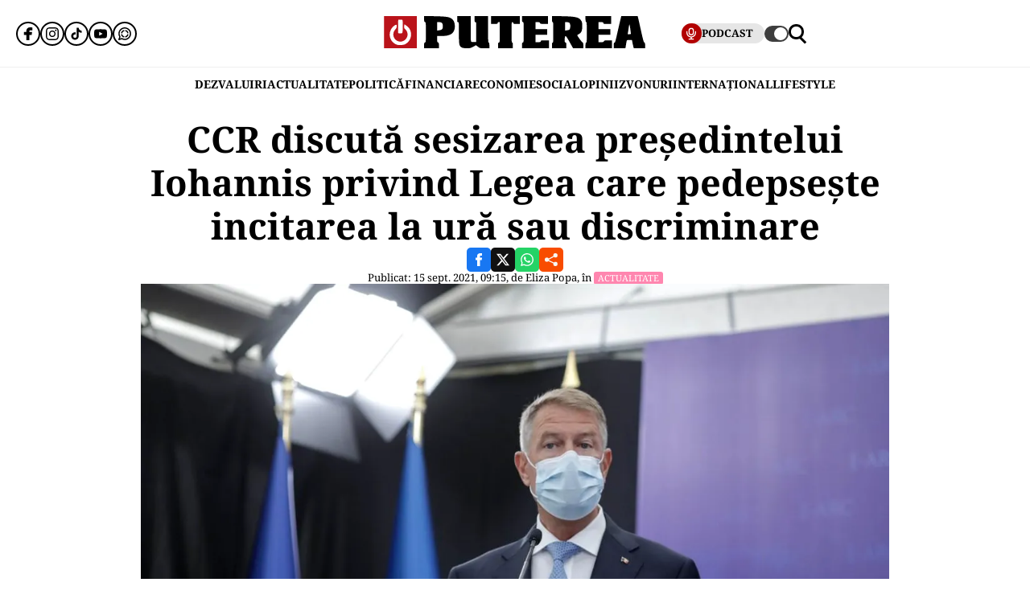

--- FILE ---
content_type: text/html; charset=UTF-8
request_url: https://www.puterea.ro/ccr-discuta-sesizarea-presedintelui-iohannis-privind-legea-care-pedepseste-incitarea-la-ura-sau-discriminare/
body_size: 32059
content:
<!doctype html>
<html lang="ro">
<head>
    <meta charset="utf-8">
    <meta name="viewport" content="width=device-width, initial-scale=1.0"/>
    <meta name="HandheldFriendly" content="true"/>
    <meta name="MobileOptimized" content="420"/>
    <meta name="theme-color" content="#000000">
    <meta name="referrer" content="origin-when-cross-origin">

    <title>CCR discută sesizarea preşedintelui Iohannis privind Legea care pedepseşte incitarea la ură sau discriminare - Puterea.ro</title>
    <link rel="Shortcut Icon" type="image/x-icon" href="/favicon.ico"/>

    <link rel="preconnect" href="https://fonts.gstatic.com" crossorigin>

    <link rel="preload" href="https://fonts.gstatic.com/s/notoserif/v23/ga6daw1J5X9T9RW6j9bNVls-hfgvz8JcMofYTYf0D33Esw.woff2" as="font" type="font/woff2" crossorigin>
    <link rel="preload" href="https://fonts.gstatic.com/s/notoserif/v23/ga6daw1J5X9T9RW6j9bNVls-hfgvz8JcMofYTYf6D30.woff2" as="font" type="font/woff2" crossorigin>
    <link rel="preload" href="https://fonts.gstatic.com/s/notoserif/v23/ga6daw1J5X9T9RW6j9bNVls-hfgvz8JcMofYTYf0D33Esw.woff2" as="font" type="font/woff2" crossorigin>
    <link rel="preload" href="https://fonts.gstatic.com/s/notoserif/v23/ga6daw1J5X9T9RW6j9bNVls-hfgvz8JcMofYTYf6D30.woff2" as="font" type="font/woff2" crossorigin>
    <link rel="preload" href="https://fonts.gstatic.com/s/notoserif/v23/ga6daw1J5X9T9RW6j9bNVls-hfgvz8JcMofYTYf0D33Esw.woff2" as="font" type="font/woff2" crossorigin>
    <link rel="preload" href="https://fonts.gstatic.com/s/notoserif/v23/ga6daw1J5X9T9RW6j9bNVls-hfgvz8JcMofYTYf6D30.woff2" as="font" type="font/woff2" crossorigin>

	<meta name='robots' content='index, follow, max-image-preview:large, max-snippet:-1, max-video-preview:-1' />
	<style>img:is([sizes="auto" i], [sizes^="auto," i]) { contain-intrinsic-size: 3000px 1500px }</style>
	
	<!-- This site is optimized with the Yoast SEO plugin v26.4 - https://yoast.com/wordpress/plugins/seo/ -->
	<meta name="description" content="CCR discută sesizarea preşedintelui Iohannis privind Legea care pedepseşte incitarea la ură sau discriminare." />
	<link rel="canonical" href="https://www.puterea.ro/ccr-discuta-sesizarea-presedintelui-iohannis-privind-legea-care-pedepseste-incitarea-la-ura-sau-discriminare/" />
	<meta property="og:locale" content="ro_RO" />
	<meta property="og:type" content="article" />
	<meta property="og:title" content="CCR discută sesizarea preşedintelui Iohannis privind Legea care pedepseşte incitarea la ură sau discriminare - Puterea.ro" />
	<meta property="og:description" content="CCR discută sesizarea preşedintelui Iohannis privind Legea care pedepseşte incitarea la ură sau discriminare." />
	<meta property="og:url" content="https://www.puterea.ro/ccr-discuta-sesizarea-presedintelui-iohannis-privind-legea-care-pedepseste-incitarea-la-ura-sau-discriminare/" />
	<meta property="og:site_name" content="Puterea.ro" />
	<meta property="article:publisher" content="https://www.facebook.com/ziarulputerea.ro" />
	<meta property="article:published_time" content="2021-09-15T06:15:00+00:00" />
	<meta property="article:modified_time" content="2021-09-15T06:42:19+00:00" />
	<meta property="og:image" content="https://www.puterea.ro/wp-content/uploads/2021/06/20210531-20210531161907__CL_2256.jpg" />
	<meta property="og:image:width" content="2000" />
	<meta property="og:image:height" content="1189" />
	<meta property="og:image:type" content="image/jpeg" />
	<meta name="author" content="Eliza Popa" />
	<meta name="twitter:card" content="summary_large_image" />
	<meta name="twitter:creator" content="@ZiarPuterea" />
	<meta name="twitter:site" content="@ZiarPuterea" />
	<meta name="twitter:label1" content="Scris de" />
	<meta name="twitter:data1" content="Eliza Popa" />
	<meta name="twitter:label2" content="Timp estimat pentru citire" />
	<meta name="twitter:data2" content="5 minute" />
	<script type="application/ld+json" class="yoast-schema-graph">{"@context":"https://schema.org","@graph":[{"@type":"NewsArticle","@id":"https://www.puterea.ro/ccr-discuta-sesizarea-presedintelui-iohannis-privind-legea-care-pedepseste-incitarea-la-ura-sau-discriminare/#article","isPartOf":{"@id":"https://www.puterea.ro/ccr-discuta-sesizarea-presedintelui-iohannis-privind-legea-care-pedepseste-incitarea-la-ura-sau-discriminare/"},"author":{"name":"Eliza Popa","@id":"https://www.puterea.ro/#/schema/person/acbd0d9b1f1aa761452b3ada590dae5f"},"headline":"CCR discută sesizarea preşedintelui Iohannis privind Legea care pedepseşte incitarea la ură sau discriminare","datePublished":"2021-09-15T06:15:00+00:00","dateModified":"2021-09-15T06:42:19+00:00","mainEntityOfPage":{"@id":"https://www.puterea.ro/ccr-discuta-sesizarea-presedintelui-iohannis-privind-legea-care-pedepseste-incitarea-la-ura-sau-discriminare/"},"wordCount":997,"publisher":{"@id":"https://www.puterea.ro/#organization"},"image":{"@id":"https://www.puterea.ro/ccr-discuta-sesizarea-presedintelui-iohannis-privind-legea-care-pedepseste-incitarea-la-ura-sau-discriminare/#primaryimage"},"thumbnailUrl":"https://www.puterea.ro/wp-content/uploads/2021/06/20210531-20210531161907__CL_2256.jpg","keywords":["ccr","discriminare","președintele","președintele iohannis","ură"],"articleSection":["ACTUALITATE","ESENȚIAL"],"inLanguage":"ro-RO"},{"@type":"WebPage","@id":"https://www.puterea.ro/ccr-discuta-sesizarea-presedintelui-iohannis-privind-legea-care-pedepseste-incitarea-la-ura-sau-discriminare/","url":"https://www.puterea.ro/ccr-discuta-sesizarea-presedintelui-iohannis-privind-legea-care-pedepseste-incitarea-la-ura-sau-discriminare/","name":"CCR discută sesizarea preşedintelui Iohannis privind Legea care pedepseşte incitarea la ură sau discriminare - Puterea.ro","isPartOf":{"@id":"https://www.puterea.ro/#website"},"primaryImageOfPage":{"@id":"https://www.puterea.ro/ccr-discuta-sesizarea-presedintelui-iohannis-privind-legea-care-pedepseste-incitarea-la-ura-sau-discriminare/#primaryimage"},"image":{"@id":"https://www.puterea.ro/ccr-discuta-sesizarea-presedintelui-iohannis-privind-legea-care-pedepseste-incitarea-la-ura-sau-discriminare/#primaryimage"},"thumbnailUrl":"https://www.puterea.ro/wp-content/uploads/2021/06/20210531-20210531161907__CL_2256.jpg","datePublished":"2021-09-15T06:15:00+00:00","dateModified":"2021-09-15T06:42:19+00:00","description":"CCR discută sesizarea preşedintelui Iohannis privind Legea care pedepseşte incitarea la ură sau discriminare.","breadcrumb":{"@id":"https://www.puterea.ro/ccr-discuta-sesizarea-presedintelui-iohannis-privind-legea-care-pedepseste-incitarea-la-ura-sau-discriminare/#breadcrumb"},"inLanguage":"ro-RO","potentialAction":[{"@type":"ReadAction","target":["https://www.puterea.ro/ccr-discuta-sesizarea-presedintelui-iohannis-privind-legea-care-pedepseste-incitarea-la-ura-sau-discriminare/"]}]},{"@type":"ImageObject","inLanguage":"ro-RO","@id":"https://www.puterea.ro/ccr-discuta-sesizarea-presedintelui-iohannis-privind-legea-care-pedepseste-incitarea-la-ura-sau-discriminare/#primaryimage","url":"https://www.puterea.ro/wp-content/uploads/2021/06/20210531-20210531161907__CL_2256.jpg","contentUrl":"https://www.puterea.ro/wp-content/uploads/2021/06/20210531-20210531161907__CL_2256.jpg","width":2000,"height":1189,"caption":"Klaus Iohannis (sursa: Inquam Photos / George Calin)"},{"@type":"BreadcrumbList","@id":"https://www.puterea.ro/ccr-discuta-sesizarea-presedintelui-iohannis-privind-legea-care-pedepseste-incitarea-la-ura-sau-discriminare/#breadcrumb","itemListElement":[{"@type":"ListItem","position":1,"name":"Home","item":"https://www.puterea.ro/"},{"@type":"ListItem","position":2,"name":"CCR discută sesizarea preşedintelui Iohannis privind Legea care pedepseşte incitarea la ură sau discriminare"}]},{"@type":"WebSite","@id":"https://www.puterea.ro/#website","url":"https://www.puterea.ro/","name":"Puterea.ro","description":"Cotidian national","publisher":{"@id":"https://www.puterea.ro/#organization"},"potentialAction":[{"@type":"SearchAction","target":{"@type":"EntryPoint","urlTemplate":"https://www.puterea.ro/?s={search_term_string}"},"query-input":{"@type":"PropertyValueSpecification","valueRequired":true,"valueName":"search_term_string"}}],"inLanguage":"ro-RO"},{"@type":"Organization","@id":"https://www.puterea.ro/#organization","name":"Puterea","url":"https://www.puterea.ro/","logo":{"@type":"ImageObject","inLanguage":"ro-RO","@id":"https://www.puterea.ro/#/schema/logo/image/","url":"https://www.puterea.ro/wp-content/uploads/2020/07/ziarul-puterea-logo.png","contentUrl":"https://www.puterea.ro/wp-content/uploads/2020/07/ziarul-puterea-logo.png","width":600,"height":74,"caption":"Puterea"},"image":{"@id":"https://www.puterea.ro/#/schema/logo/image/"},"sameAs":["https://www.facebook.com/ziarulputerea.ro","https://x.com/ZiarPuterea","https://www.instagram.com/puterea.ro/"]},{"@type":"Person","@id":"https://www.puterea.ro/#/schema/person/acbd0d9b1f1aa761452b3ada590dae5f","name":"Eliza Popa","image":{"@type":"ImageObject","inLanguage":"ro-RO","@id":"https://www.puterea.ro/#/schema/person/image/","url":"https://secure.gravatar.com/avatar/ed6b9cd52fbd9b87412a972aabc02b230dd9a7593ea9991d34e9948b0b758130?s=96&d=mm&r=g","contentUrl":"https://secure.gravatar.com/avatar/ed6b9cd52fbd9b87412a972aabc02b230dd9a7593ea9991d34e9948b0b758130?s=96&d=mm&r=g","caption":"Eliza Popa"},"url":"https://www.puterea.ro/author/elizapopa/"}]}</script>
	<!-- / Yoast SEO plugin. -->


<link rel='dns-prefetch' href='//www.puterea.ro' />
<link rel="alternate" type="application/rss+xml" title="Puterea.ro &raquo; Flux" href="https://www.puterea.ro/feed/" />
<link rel="alternate" type="application/rss+xml" title="Puterea.ro &raquo; Flux comentarii" href="https://www.puterea.ro/comments/feed/" />
<style id='pdfemb-pdf-embedder-viewer-style-inline-css' type='text/css'>
.wp-block-pdfemb-pdf-embedder-viewer{max-width:none}

</style>
<link rel='stylesheet' id='strawberry-article-css-css' href='https://www.puterea.ro/wp-content/themes/Puterea-twentyfour/assets/css/build/article/style.css?ver=1757942227' type='text/css' media='all' />
<link rel="https://api.w.org/" href="https://www.puterea.ro/wp-json/" /><link rel="alternate" title="JSON" type="application/json" href="https://www.puterea.ro/wp-json/wp/v2/posts/86200" /><link rel="EditURI" type="application/rsd+xml" title="RSD" href="https://www.puterea.ro/xmlrpc.php?rsd" />
<link rel='shortlink' href='https://www.puterea.ro/?p=86200' />
<link rel="alternate" title="oEmbed (JSON)" type="application/json+oembed" href="https://www.puterea.ro/wp-json/oembed/1.0/embed?url=https%3A%2F%2Fwww.puterea.ro%2Fccr-discuta-sesizarea-presedintelui-iohannis-privind-legea-care-pedepseste-incitarea-la-ura-sau-discriminare%2F" />
<link rel="alternate" title="oEmbed (XML)" type="text/xml+oembed" href="https://www.puterea.ro/wp-json/oembed/1.0/embed?url=https%3A%2F%2Fwww.puterea.ro%2Fccr-discuta-sesizarea-presedintelui-iohannis-privind-legea-care-pedepseste-incitarea-la-ura-sau-discriminare%2F&#038;format=xml" />
<link rel="icon" href="https://www.puterea.ro/wp-content/uploads/2020/08/cropped-Icon-sit-32x32.png" sizes="32x32" />
<link rel="icon" href="https://www.puterea.ro/wp-content/uploads/2020/08/cropped-Icon-sit-192x192.png" sizes="192x192" />
<link rel="apple-touch-icon" href="https://www.puterea.ro/wp-content/uploads/2020/08/cropped-Icon-sit-180x180.png" />
<meta name="msapplication-TileImage" content="https://www.puterea.ro/wp-content/uploads/2020/08/cropped-Icon-sit-270x270.png" />
        <script name="strawberry-simple-analytics" type="edf33d4b7e16978abd35e9d4-text/javascript">
            const ssa_api_url = "https://www.puterea.ro/wp-json/strawberry/ssa/collect";
            const ssa_pid = 86200, ssa_uid = 9, ssa_delay = 5000;
        </script>
	
    <!-- ANALYTICS -->
	<!-- Google tag (gtag.js) -->
<script data-cfasync="false" async src="https://www.googletagmanager.com/gtag/js?id=G-ZTDXK1R9T3"></script>
<script data-cfasync="false">
    window.dataLayer = window.dataLayer || [];
    function gtag(){dataLayer.push(arguments);}
    gtag('js', new Date());

    gtag('config', 'G-ZTDXK1R9T3');
</script>


    <script data-cfasync="false">
        gtag('event', 'page_view', {
            author_name: 'Eliza Popa'
        });
    </script>
	<script data-cfasync="false">
    const document_root = document.querySelector(":root");
    if (window.matchMedia && window.matchMedia('(prefers-color-scheme: dark)').matches) {
        if (window.localStorage.getItem("color-scheme") == "light") {
            document_root.classList.add("light");
        } else {
            document_root.classList.add("dark");
        }
    }
    if (window.localStorage.getItem("color-scheme") == "dark") {
        document_root.classList.add("dark");
    }
</script>
</head>
<body class="wp-singular post-template-default single single-post postid-86200 single-format-standard wp-embed-responsive wp-theme-Puterea-twentyfour font-main font-size-13">
    <!-- Breaking news sidebar -->
	<!-- Breaking News :: Inactive Widget  --><!--  :: Inactive Widget  -->    <!-- // Breaking news sidebar -->
<header id="header" class="header font-main">
    <div class="container relative">
        <div class="header__wrapper">
            <div class="left">
                <div class="bars sm:hidden"><label for="pushmenu-open" class="pushmenu-open"><span class="lines"></span></label></div>
                <div class="social xs:hidden">
					<div class="social-icons">
	<ul class="display-flex reset gap-20 justify-left">

					<li><a title="Facebook" class="color-facebook" target="_blank" href="https://www.facebook.com/ziarulputerea.ro">
                <svg xmlns="http://www.w3.org/2000/svg" width="24" height="24" viewBox="0 0 1920 1920"><path fill-rule="evenodd" d="M1168.737 487.897c44.672-41.401 113.824-36.889 118.9-36.663l289.354-.113 6.317-417.504L1539.65 22.9C1511.675 16.02 1426.053 0 1237.324 0 901.268 0 675.425 235.206 675.425 585.137v93.97H337v451.234h338.425V1920h451.234v-789.66h356.7l62.045-451.233H1126.66v-69.152c0-54.937 14.214-96.112 42.078-122.058"/></svg>
			</a></li>					<li><a title="Instagram" class="color-instagram" target="_blank" href="https://www.instagram.com/puterea.ro">
				<svg role="img" xmlns="http://www.w3.org/2000/svg" width="24" height="24" viewBox="0 0 24 24">
					<path d="M12 0C8.74 0 8.333.015 7.053.072 5.775.132 4.905.333 4.14.63c-.789.306-1.459.717-2.126 1.384S.935 3.35.63 4.14C.333 4.905.131 5.775.072 7.053.012 8.333 0 8.74 0 12s.015 3.667.072 4.947c.06 1.277.261 2.148.558 2.913.306.788.717 1.459 1.384 2.126.667.666 1.336 1.079 2.126 1.384.766.296 1.636.499 2.913.558C8.333 23.988 8.74 24 12 24s3.667-.015 4.947-.072c1.277-.06 2.148-.262 2.913-.558.788-.306 1.459-.718 2.126-1.384.666-.667 1.079-1.335 1.384-2.126.296-.765.499-1.636.558-2.913.06-1.28.072-1.687.072-4.947s-.015-3.667-.072-4.947c-.06-1.277-.262-2.149-.558-2.913-.306-.789-.718-1.459-1.384-2.126C21.319 1.347 20.651.935 19.86.63c-.765-.297-1.636-.499-2.913-.558C15.667.012 15.26 0 12 0zm0 2.16c3.203 0 3.585.016 4.85.071 1.17.055 1.805.249 2.227.415.562.217.96.477 1.382.896.419.42.679.819.896 1.381.164.422.36 1.057.413 2.227.057 1.266.07 1.646.07 4.85s-.015 3.585-.074 4.85c-.061 1.17-.256 1.805-.421 2.227-.224.562-.479.96-.899 1.382-.419.419-.824.679-1.38.896-.42.164-1.065.36-2.235.413-1.274.057-1.649.07-4.859.07-3.211 0-3.586-.015-4.859-.074-1.171-.061-1.816-.256-2.236-.421-.569-.224-.96-.479-1.379-.899-.421-.419-.69-.824-.9-1.38-.165-.42-.359-1.065-.42-2.235-.045-1.26-.061-1.649-.061-4.844 0-3.196.016-3.586.061-4.861.061-1.17.255-1.814.42-2.234.21-.57.479-.96.9-1.381.419-.419.81-.689 1.379-.898.42-.166 1.051-.361 2.221-.421 1.275-.045 1.65-.06 4.859-.06l.045.03zm0 3.678c-3.405 0-6.162 2.76-6.162 6.162 0 3.405 2.76 6.162 6.162 6.162 3.405 0 6.162-2.76 6.162-6.162 0-3.405-2.76-6.162-6.162-6.162zM12 16c-2.21 0-4-1.79-4-4s1.79-4 4-4 4 1.79 4 4-1.79 4-4 4zm7.846-10.405c0 .795-.646 1.44-1.44 1.44-.795 0-1.44-.646-1.44-1.44 0-.794.646-1.439 1.44-1.439.793-.001 1.44.645 1.44 1.439z"/>
				</svg>
			</a></li>							<li><a title="Tiktok" class="color-twitter" target="_blank" href="https://www.tiktok.com/@puterea.ro">
                <svg xmlns="http://www.w3.org/2000/svg" width="24" height="24" viewBox="0 0 32 32"><path d="M16.656 1.029c1.637-.025 3.262-.012 4.886-.025a7.762 7.762 0 0 0 2.189 5.213l-.002-.002A8.77 8.77 0 0 0 29 8.45l.028.002v5.036a13.327 13.327 0 0 1-5.331-1.247l.082.034a15.385 15.385 0 0 1-2.077-1.196l.052.034c-.012 3.649.012 7.298-.025 10.934a9.513 9.513 0 0 1-1.707 4.954l.02-.031c-1.652 2.366-4.328 3.919-7.371 4.011h-.014a9.071 9.071 0 0 1-5.139-1.31l.04.023C5.05 28.185 3.32 25.603 3 22.6l-.004-.041a23.163 23.163 0 0 1-.012-1.862c.49-4.779 4.494-8.476 9.361-8.476.547 0 1.083.047 1.604.136l-.056-.008c.025 1.849-.05 3.699-.05 5.548a4.29 4.29 0 0 0-5.465 2.619l-.009.03c-.133.427-.21.918-.21 1.426 0 .206.013.41.037.61l-.002-.024a4.26 4.26 0 0 0 4.382 3.586h-.009a4.198 4.198 0 0 0 3.451-1.994l.01-.018c.267-.372.45-.822.511-1.311l.001-.014c.125-2.237.075-4.461.087-6.698.012-5.036-.012-10.06.025-15.083z"/></svg>
			</a></li>					<li><a title="Youtune" class="color-youtube" target="_blank" href="https://www.youtube.com/@PutereaTV">
				<svg role="img" xmlns="http://www.w3.org/2000/svg" width="24" height="24" viewBox="0 0 24 24">
					<path d="M23.498 6.186a3.016 3.016 0 0 0-2.122-2.136C19.505 3.545 12 3.545 12 3.545s-7.505 0-9.377.505A3.017 3.017 0 0 0 .502 6.186C0 8.07 0 12 0 12s0 3.93.502 5.814a3.016 3.016 0 0 0 2.122 2.136c1.871.505 9.376.505 9.376.505s7.505 0 9.377-.505a3.015 3.015 0 0 0 2.122-2.136C24 15.93 24 12 24 12s0-3.93-.502-5.814zM9.545 15.568V8.432L15.818 12l-6.273 3.568z"/>
				</svg>
			</a></li>				            <li><a title="WhatsApp Channel" target="_blank" href="https://whatsapp.com/channel/0029VapT6Gc7tkjAt6VeAj1G">
                    <svg xmlns="http://www.w3.org/2000/svg" xml:space="preserve" style="fill-rule:evenodd;clip-rule:evenodd;stroke-linejoin:round;stroke-miterlimit:2" width="24" height="24" viewBox="0 0 302 303">
                      <path d="M460.81 83.14c-28.23-28.27-65.78-43.84-105.8-43.86-82.44 0-149.53 67.07-149.57 149.52-.01 26.35 6.88 52.08 19.96 74.75l-20.83 54.86c-5.19 13.69 8.03 27.17 21.81 22.25l57.09-20.42c21.85 11.9 46.45 18.18 71.47 18.19h.06c82.43 0 149.54-67.07 149.57-149.52.02-39.95-15.51-77.51-43.76-105.77Zm-105.8 225.89h-.05c-21.56 0-42.7-5.79-61.15-16.74l-4.39-2.61-45.48 11.93 12.13-44.33-2.85-4.54c-12.03-19.13-18.39-41.23-18.37-63.93.03-66.24 53.93-120.12 120.21-120.12 32.09.01 62.27 12.53 84.95 35.23 22.69 22.71 35.17 52.9 35.16 84.99-.02 66.24-53.93 120.12-120.16 120.12Z" transform="translate(-203.417 -39.28)"/>
                      <path d="M283.3 197.51c-9.95 0-16.98 9.67-14.02 19.17 8.78 28.2 31.03 50.45 59.23 59.23 9.5 2.96 19.17-4.06 19.17-14.02 0-6.47-4.25-12.13-10.43-14.06-18.98-5.93-33.96-20.91-39.89-39.89-1.92-6.18-7.58-10.43-14.06-10.43Zm0-15.34c6.47 0 12.13-4.25 14.06-10.43 5.93-18.98 20.91-33.96 39.89-39.89 6.18-1.93 10.43-7.59 10.43-14.06 0-9.95-9.67-16.98-19.17-14.02-28.2 8.78-50.45 31.03-59.23 59.23-2.95 9.5 4.07 19.17 14.02 19.17Zm144.11 0c9.95 0 16.98-9.67 14.02-19.17-8.78-28.2-31.03-50.45-59.23-59.23-9.5-2.96-19.17 4.06-19.17 14.02 0 6.47 4.25 12.13 10.43 14.06 18.98 5.93 33.96 20.91 39.89 39.89 1.93 6.17 7.58 10.43 14.06 10.43Zm-64.38 79.72c0 9.95 9.67 16.98 19.17 14.02 28.2-8.78 50.45-31.03 59.23-59.23 2.96-9.5-4.06-19.17-14.02-19.17-6.47 0-12.13 4.25-14.06 10.43-5.93 18.98-20.91 33.96-39.89 39.89-6.18 1.93-10.43 7.59-10.43 14.06Z" transform="translate(-203.417 -39.28)"/>
                    </svg>
                </a></li>
		
			</ul>
</div>                </div>
            </div>
            <div class="logo">
                <a href="https://www.puterea.ro/">
					<svg xmlns="http://www.w3.org/2000/svg"  width="375" height="40" viewBox="0 0 6000 740">
    <g id="text" fill="#000000">
        <path d="M920 676c0-55 3-64 20-69 19-5 20-14 20-235s-1-230-20-235c-18-4-20-14-20-73V-3l248 6c308 7 367 21 424 98 30 40 42 126 28 195-24 116-117 164-314 164h-86v71c0 62 2 71 20 76 17 5 20 14 20 69v64H920v-64zm410-371c15-14 20-31 20-72 0-69-22-93-85-93h-45v193l45-6c25-2 55-13 65-22zM1782 720c-57-35-62-61-62-335 0-238-1-245-20-245-18 0-20-7-20-70V0h310v289c0 237 3 291 14 300 8 7 36 11 63 9l48-3 3-227c2-223 2-228-18-228-18 0-20-6-20-70V0h310v305c0 264 2 305 15 305 12 0 15 14 15 65v65h-109c-108 0-108 0-153-35l-46-34-63 34c-58 32-71 35-149 35-68 0-92-4-118-20zM2620 676c0-55 3-64 20-69 19-5 20-14 20-236V140h-25c-18 0-25 5-25 20 0 18-7 20-75 20h-75V0h660v180h-75c-68 0-75-2-75-20 0-13-7-20-20-20-19 0-20 7-20 235 0 202 2 235 15 235 12 0 15 14 15 65v65h-340v-64zM3170 676c0-55 3-64 20-69 19-5 20-14 20-235s-1-230-20-235c-17-4-20-14-20-71V0h600v180h-89c-81 0-90-2-96-20-5-16-15-20-56-20h-49v160h270v130h-270v170h60c53 0 60-2 60-20 0-19 7-20 95-20h95v180h-620v-64zM3860 675c0-51 3-65 15-65 13 0 15-33 15-235s-2-235-15-235c-12 0-15-15-15-71V-3l243 6c307 7 379 25 429 104 20 33 23 51 23 128 0 104-19 148-80 181-19 10-35 20-35 23 0 16 113 171 125 171s15 14 15 65v65h-236l-78-141c-92-165-109-175-114-66-3 62-1 69 18 74 17 5 20 13 20 69v64h-330v-65zm407-371c7-10 13-44 13-75 0-68-20-89-82-89h-38v193l47-6c29-3 52-12 60-23zM4630 675c0-51 3-65 15-65 13 0 15-33 15-234 0-199-2-235-15-240-11-4-15-22-15-71V0h590v180h-90c-83 0-90-1-90-20 0-18-7-20-55-20h-55v160h270v130h-270v170h59c50 0 59-3 64-20 5-18 14-20 96-20h91v180h-610v-65zM5280 675c0-50 3-65 15-65 16 0 19-8 75-255 22-99 50-219 62-267l20-88h377l9 33c5 17 35 153 68 301 48 217 62 270 77 274 14 4 17 16 17 68v64h-259l-11-38c-9-34-30-138-30-148 0-2-27-4-60-4-67 0-60-10-80 118l-12 72h-268v-65zm394-268c-1-4-7-55-14-112-8-58-17-105-20-105-4 0-13 42-19 93-7 50-15 102-18 115-5 22-3 23 33 20 22-2 39-6 38-11z"/>
    </g>
    <path fill="#ba131a" d="M0 370V0h750v740H0V370zm449 249c14-9 13-10-2-5-10 3-46 6-80 7-48 1-56 3-37 9 29 10 96 4 119-11zM179 423c-1-61-2-65-11-36-9 28-4 103 7 103 3 0 5-30 4-67zm410 2c0-16-4-39-9-50-6-14-9 2-9 50s3 64 9 50c5-11 9-33 9-50zm-201-67c14-14 17-215 3-237-5-8-16-11-25-8-13 5-16 25-16 125 0 132 6 152 38 120z"/>
    <g fill="#fff">
        <path d="M289 657C150 605 89 445 156 311c26-51 91-111 121-111 24 0 16 73-11 99-83 78-69 213 29 268 137 77 296-71 229-213-9-19-27-43-41-54-20-16-24-26-21-65l3-47 50 34c153 103 136 338-30 425-41 22-151 27-196 10z"/><path d="M324 387c-2-7-3-78-2-157l3-145 44-3c28-2 47 1 52 10 14 21 11 282-3 296-16 16-87 15-94-1z"/>
    </g>
</svg>                </a>
            </div>
            <div class="right">
				<div class="video sm:padding-right-15 bg-dark-t1 rounded-100">
	<a class="display-flex items-center gap-10 font-weight-700" href="/puterea-tv/">
       <span class="circle-25 bg-red">
          <svg xmlns="http://www.w3.org/2000/svg" fill="#fff" width="16" height="16" viewBox="0 0 24 24"><path d="M12 15a5.006 5.006 0 0 0 5-5V6A5 5 0 0 0 7 6v4a5.006 5.006 0 0 0 5 5ZM9 6a3 3 0 0 1 6 0v4a3 3 0 0 1-6 0Zm-6 4V8a1 1 0 0 1 2 0v2a7 7 0 0 0 14 0V8a1 1 0 0 1 2 0v2a9.011 9.011 0 0 1-8 8.941V21h3a1 1 0 0 1 0 2H8a1 1 0 0 1 0-2h3v-2.059A9.011 9.011 0 0 1 3 10Z"/></svg>
       </span>
		<span class="xs:hidden line-height-100">PODCAST</span>
	</a>
</div>                <div class="theme_switcher switcher"></div>
                <div class="magnifier"><label for="searchbox-open"><span></span></label></div>
            </div>
        </div>
    </div>
    <nav id="main-nav" class="navbar">
        <div class="container">
            <ul class="mdb:font-size-16">
				<li id="menu-item-34169" class="menu-item menu-item-type-taxonomy menu-item-object-category menu-item-34169"><a href="https://www.puterea.ro/dezvaluiri/">DEZVALUIRI</a></li>
<li id="menu-item-1333" class="menu-item menu-item-type-taxonomy menu-item-object-category current-post-ancestor current-menu-parent current-post-parent menu-item-1333"><a href="https://www.puterea.ro/actualitate/">ACTUALITATE</a></li>
<li id="menu-item-4114" class="menu-item menu-item-type-taxonomy menu-item-object-category menu-item-4114"><a href="https://www.puterea.ro/politica/">POLITICĂ</a></li>
<li id="menu-item-358304" class="menu-item menu-item-type-post_type menu-item-object-page menu-item-358304"><a href="https://www.puterea.ro/financiar/">Financiar</a></li>
<li id="menu-item-121" class="menu-item menu-item-type-taxonomy menu-item-object-category menu-item-has-children menu-item-121"><a href="https://www.puterea.ro/economie/">ECONOMIE</a>
<ul class="sub-menu">
	<li id="menu-item-4057" class="menu-item menu-item-type-taxonomy menu-item-object-category menu-item-4057"><a href="https://www.puterea.ro/economie/indicatori-macro/">Indicatori macro</a></li>
	<li id="menu-item-4060" class="menu-item menu-item-type-taxonomy menu-item-object-category menu-item-4060"><a href="https://www.puterea.ro/economie/finante/">Finanțe</a></li>
	<li id="menu-item-4061" class="menu-item menu-item-type-taxonomy menu-item-object-category menu-item-4061"><a href="https://www.puterea.ro/economie/imobiliare/">Imobiliare</a></li>
	<li id="menu-item-4058" class="menu-item menu-item-type-taxonomy menu-item-object-category menu-item-4058"><a href="https://www.puterea.ro/economie/business/">Business</a></li>
	<li id="menu-item-4062" class="menu-item menu-item-type-taxonomy menu-item-object-category menu-item-4062"><a href="https://www.puterea.ro/economie/transporturi/">Transporturi</a></li>
	<li id="menu-item-4059" class="menu-item menu-item-type-taxonomy menu-item-object-category menu-item-4059"><a href="https://www.puterea.ro/economie/energie/">Energie</a></li>
	<li id="menu-item-11011" class="menu-item menu-item-type-taxonomy menu-item-object-category menu-item-11011"><a href="https://www.puterea.ro/economie/agricultura/">Agricultura</a></li>
</ul>
</li>
<li id="menu-item-129" class="menu-item menu-item-type-taxonomy menu-item-object-category menu-item-has-children menu-item-129"><a href="https://www.puterea.ro/social/">SOCIAL</a>
<ul class="sub-menu">
	<li id="menu-item-128" class="menu-item menu-item-type-taxonomy menu-item-object-category menu-item-128"><a href="https://www.puterea.ro/social/sanatate/">Sănătate</a></li>
	<li id="menu-item-122" class="menu-item menu-item-type-taxonomy menu-item-object-category menu-item-122"><a href="https://www.puterea.ro/social/educatie/">Educație</a></li>
	<li id="menu-item-1336" class="menu-item menu-item-type-taxonomy menu-item-object-category menu-item-1336"><a href="https://www.puterea.ro/social/cultura/">Cultură</a></li>
	<li id="menu-item-11014" class="menu-item menu-item-type-taxonomy menu-item-object-category menu-item-11014"><a href="https://www.puterea.ro/social/orasul-meu/">Orașul meu</a></li>
</ul>
</li>
<li id="menu-item-4077" class="menu-item menu-item-type-taxonomy menu-item-object-category menu-item-4077"><a href="https://www.puterea.ro/opinii/">OPINII</a></li>
<li id="menu-item-34173" class="menu-item menu-item-type-taxonomy menu-item-object-category menu-item-34173"><a href="https://www.puterea.ro/bursa-zvonurilor/">ZVONURI</a></li>
<li id="menu-item-4056" class="menu-item menu-item-type-taxonomy menu-item-object-category menu-item-4056"><a href="https://www.puterea.ro/international/">INTERNAȚIONAL</a></li>
<li id="menu-item-192837" class="menu-item menu-item-type-taxonomy menu-item-object-category menu-item-has-children menu-item-192837"><a href="https://www.puterea.ro/lifestyle/">LIFESTYLE</a>
<ul class="sub-menu">
	<li id="menu-item-192840" class="menu-item menu-item-type-taxonomy menu-item-object-category menu-item-192840"><a href="https://www.puterea.ro/lifestyle/horoscop/">Horoscop</a></li>
	<li id="menu-item-217506" class="menu-item menu-item-type-taxonomy menu-item-object-category menu-item-217506"><a href="https://www.puterea.ro/lifestyle/neconventional/">Neconventional</a></li>
	<li id="menu-item-192838" class="menu-item menu-item-type-taxonomy menu-item-object-category menu-item-192838"><a href="https://www.puterea.ro/lifestyle/auto-moto/">Auto</a></li>
	<li id="menu-item-192839" class="menu-item menu-item-type-taxonomy menu-item-object-category menu-item-192839"><a href="https://www.puterea.ro/lifestyle/food/">Food</a></li>
	<li id="menu-item-192842" class="menu-item menu-item-type-taxonomy menu-item-object-category menu-item-192842"><a href="https://www.puterea.ro/lifestyle/shopping/">Shopping</a></li>
	<li id="menu-item-192843" class="menu-item menu-item-type-taxonomy menu-item-object-category menu-item-192843"><a href="https://www.puterea.ro/lifestyle/travel/">Turism</a></li>
</ul>
</li>
            </ul>
        </div>
    </nav>
	<!-- Module: PushMenu -->
<input type="checkbox" id="pushmenu-open">
<div id="pushmenu">
    <div class="modalbox modalbox--pushmenu">
        <label class="modalbox__close" for="pushmenu-open">
            <svg xmlns="http://www.w3.org/2000/svg" width="20" height="20" viewBox="0 0 24 24"><g fill="none" fill-rule="evenodd"><path d="M0 0h24v24H0z"/><path stroke="#0C0310" stroke-linecap="round" stroke-width="2" d="M17 7 7 17M7 7l10 10"/></g></svg>
        </label>
        <div class="modalbox__content height-100p">

            <div class="searchbox">
                <form action="/" class="form">
                    <input placeholder="Introdu cuvântul căutat" class="input" name="s" type="text">
                    <button class="button" type="submit">
                        <svg xmlns="http://www.w3.org/2000/svg" xml:space="preserve" viewBox="0 0 410.587 410.588"><path d="m410.587 371.351-50.044-50.044-39.866-39.866c20.505-28.842 32.685-63.996 32.685-102.009 0-97.424-79.263-176.687-176.684-176.687C79.251 2.745 0 82.008 0 179.432c0 97.423 79.251 176.675 176.678 176.675 40.698 0 78.116-13.963 108.01-37.167l68.508 68.508c.841.841 1.784 1.509 2.705 2.207l18.194 18.188 36.492-36.492zm-233.898-56.803c-74.503-.006-135.111-60.622-135.111-135.111 0-74.5 60.614-135.108 135.111-135.108 74.498 0 135.108 60.608 135.108 135.108 0 30.998-10.59 59.507-28.218 82.333-5.833 7.537-12.374 14.49-19.642 20.654-23.563 19.985-53.997 32.124-87.248 32.124z"/></svg>
                    </button>
                </form>
            </div>

            <nav class="navbar navbar--center mg-bottom-30">
                <ul class="xs:font-size-21 sm:font-size-23 font-titles text-uppercase">
					<li class="menu-item menu-item-type-taxonomy menu-item-object-category menu-item-34169"><a href="https://www.puterea.ro/dezvaluiri/">DEZVALUIRI</a></li>
<li class="menu-item menu-item-type-taxonomy menu-item-object-category current-post-ancestor current-menu-parent current-post-parent menu-item-1333"><a href="https://www.puterea.ro/actualitate/">ACTUALITATE</a></li>
<li class="menu-item menu-item-type-taxonomy menu-item-object-category menu-item-4114"><a href="https://www.puterea.ro/politica/">POLITICĂ</a></li>
<li class="menu-item menu-item-type-post_type menu-item-object-page menu-item-358304"><a href="https://www.puterea.ro/financiar/">Financiar</a></li>
<li class="menu-item menu-item-type-taxonomy menu-item-object-category menu-item-has-children menu-item-121"><a href="https://www.puterea.ro/economie/">ECONOMIE</a>
<ul class="sub-menu">
	<li class="menu-item menu-item-type-taxonomy menu-item-object-category menu-item-4057"><a href="https://www.puterea.ro/economie/indicatori-macro/">Indicatori macro</a></li>
	<li class="menu-item menu-item-type-taxonomy menu-item-object-category menu-item-4060"><a href="https://www.puterea.ro/economie/finante/">Finanțe</a></li>
	<li class="menu-item menu-item-type-taxonomy menu-item-object-category menu-item-4061"><a href="https://www.puterea.ro/economie/imobiliare/">Imobiliare</a></li>
	<li class="menu-item menu-item-type-taxonomy menu-item-object-category menu-item-4058"><a href="https://www.puterea.ro/economie/business/">Business</a></li>
	<li class="menu-item menu-item-type-taxonomy menu-item-object-category menu-item-4062"><a href="https://www.puterea.ro/economie/transporturi/">Transporturi</a></li>
	<li class="menu-item menu-item-type-taxonomy menu-item-object-category menu-item-4059"><a href="https://www.puterea.ro/economie/energie/">Energie</a></li>
	<li class="menu-item menu-item-type-taxonomy menu-item-object-category menu-item-11011"><a href="https://www.puterea.ro/economie/agricultura/">Agricultura</a></li>
</ul>
</li>
<li class="menu-item menu-item-type-taxonomy menu-item-object-category menu-item-has-children menu-item-129"><a href="https://www.puterea.ro/social/">SOCIAL</a>
<ul class="sub-menu">
	<li class="menu-item menu-item-type-taxonomy menu-item-object-category menu-item-128"><a href="https://www.puterea.ro/social/sanatate/">Sănătate</a></li>
	<li class="menu-item menu-item-type-taxonomy menu-item-object-category menu-item-122"><a href="https://www.puterea.ro/social/educatie/">Educație</a></li>
	<li class="menu-item menu-item-type-taxonomy menu-item-object-category menu-item-1336"><a href="https://www.puterea.ro/social/cultura/">Cultură</a></li>
	<li class="menu-item menu-item-type-taxonomy menu-item-object-category menu-item-11014"><a href="https://www.puterea.ro/social/orasul-meu/">Orașul meu</a></li>
</ul>
</li>
<li class="menu-item menu-item-type-taxonomy menu-item-object-category menu-item-4077"><a href="https://www.puterea.ro/opinii/">OPINII</a></li>
<li class="menu-item menu-item-type-taxonomy menu-item-object-category menu-item-34173"><a href="https://www.puterea.ro/bursa-zvonurilor/">ZVONURI</a></li>
<li class="menu-item menu-item-type-taxonomy menu-item-object-category menu-item-4056"><a href="https://www.puterea.ro/international/">INTERNAȚIONAL</a></li>
<li class="menu-item menu-item-type-taxonomy menu-item-object-category menu-item-has-children menu-item-192837"><a href="https://www.puterea.ro/lifestyle/">LIFESTYLE</a>
<ul class="sub-menu">
	<li class="menu-item menu-item-type-taxonomy menu-item-object-category menu-item-192840"><a href="https://www.puterea.ro/lifestyle/horoscop/">Horoscop</a></li>
	<li class="menu-item menu-item-type-taxonomy menu-item-object-category menu-item-217506"><a href="https://www.puterea.ro/lifestyle/neconventional/">Neconventional</a></li>
	<li class="menu-item menu-item-type-taxonomy menu-item-object-category menu-item-192838"><a href="https://www.puterea.ro/lifestyle/auto-moto/">Auto</a></li>
	<li class="menu-item menu-item-type-taxonomy menu-item-object-category menu-item-192839"><a href="https://www.puterea.ro/lifestyle/food/">Food</a></li>
	<li class="menu-item menu-item-type-taxonomy menu-item-object-category menu-item-192842"><a href="https://www.puterea.ro/lifestyle/shopping/">Shopping</a></li>
	<li class="menu-item menu-item-type-taxonomy menu-item-object-category menu-item-192843"><a href="https://www.puterea.ro/lifestyle/travel/">Turism</a></li>
</ul>
</li>
                </ul>
            </nav>

            <nav class="navbar navbar--center">
                <ul class="xs:font-size-16 sm:font-size-18 line-height-120 text-uppercase">
					<li id="menu-item-124278" class="menu-item menu-item-type-post_type menu-item-object-page menu-item-124278"><a href="https://www.puterea.ro/termeni-si-conditii/">TOS</a></li>
<li id="menu-item-124280" class="menu-item menu-item-type-post_type menu-item-object-page menu-item-124280"><a href="https://www.puterea.ro/politica-cookies/">Politica Cookies</a></li>
<li id="menu-item-124279" class="menu-item menu-item-type-post_type menu-item-object-page menu-item-124279"><a href="https://www.puterea.ro/protectia-datelor-personale/">Protecția datelor personale</a></li>
<li id="menu-item-124277" class="menu-item menu-item-type-post_type menu-item-object-page menu-item-124277"><a href="https://www.puterea.ro/despre-noi/">Despre Noi</a></li>
<li id="menu-item-124276" class="menu-item menu-item-type-post_type menu-item-object-page menu-item-124276"><a href="https://www.puterea.ro/publicitate/">Publicitate</a></li>
<li id="menu-item-148732" class="menu-item menu-item-type-custom menu-item-object-custom menu-item-148732"><a href="https://www.puterea.ro/echipa/">Echipa</a></li>
                </ul>
            </nav>
        </div>

		    </div>
</div>
<!-- Pushmenu End --></header>

	    <article>
                    <div class="padding-y-20">
	<div class="single__container">
		<div class="single__breadcrumbs">
					</div>

		<div class="single__title text-center">
			<h1>CCR discută sesizarea preşedintelui Iohannis privind Legea care pedepseşte incitarea la ură sau discriminare</h1>
		</div>

		
    <div class="single__social">
        <div class="network">
            <a rel="noopener noreferrer" onclick="if (!window.__cfRLUnblockHandlers) return false; gtag('event', 'internal', { 'event_category': 'Share Article', 'event_label': 'Facebook', 'non_interaction': true});" target="_blank" class="bg-facebook" href="https://www.facebook.com/sharer/sharer.php?u=https://www.puterea.ro/ccr-discuta-sesizarea-presedintelui-iohannis-privind-legea-care-pedepseste-incitarea-la-ura-sau-discriminare/" data-cf-modified-edf33d4b7e16978abd35e9d4-="">
                <svg xmlns="http://www.w3.org/2000/svg" xml:space="preserve" viewBox="0 0 310 310"><path d="M81.703 165.106h33.981V305a5 5 0 0 0 5 5H178.3a5 5 0 0 0 5-5V165.765h39.064a5 5 0 0 0 4.967-4.429l5.933-51.502a5 5 0 0 0-4.966-5.572h-44.996V71.978c0-9.732 5.24-14.667 15.576-14.667h29.42a5 5 0 0 0 5-5V5.037a5 5 0 0 0-5-5h-40.545A39.746 39.746 0 0 0 185.896 0c-7.035 0-31.488 1.381-50.804 19.151-21.402 19.692-18.427 43.27-17.716 47.358v37.752H81.703a5 5 0 0 0-5 5v50.844a5 5 0 0 0 5 5.001z"/></svg>
            </a>
            <a rel="noopener noreferrer" onclick="if (!window.__cfRLUnblockHandlers) return false; gtag('event', 'internal', { 'event_category': 'Share Article', 'event_label': 'Facebook', 'non_interaction': true});" target="_blank" class="bg-dark " href="https://twitter.com/share?text=CCR discută sesizarea preşedintelui Iohannis privind Legea care pedepseşte incitarea la ură sau discriminare&url=https://www.puterea.ro/ccr-discuta-sesizarea-presedintelui-iohannis-privind-legea-care-pedepseste-incitarea-la-ura-sau-discriminare/" data-cf-modified-edf33d4b7e16978abd35e9d4-="">
                <svg xmlns="http://www.w3.org/2000/svg" width="24" height="24" image-rendering="optimizeQuality" shape-rendering="geometricPrecision" text-rendering="geometricPrecision" viewBox="0 0 512 462.799"><path fill-rule="nonzero" d="M403.229 0h78.506L310.219 196.04 512 462.799H354.002L230.261 301.007 88.669 462.799h-78.56l183.455-209.683L0 0h161.999l111.856 147.88L403.229 0zm-27.556 415.805h43.505L138.363 44.527h-46.68l283.99 371.278z"/></svg>
            </a>
            <a rel="noopener noreferrer" onclick="if (!window.__cfRLUnblockHandlers) return false; gtag('event', 'internal', { 'event_category': 'Share Article', 'event_label': 'Whatsapp Desktop', 'non_interaction': true});" target="_blank" class="sm:hidden bg-whatsapp" href="whatsapp://send?text=https://www.puterea.ro/ccr-discuta-sesizarea-presedintelui-iohannis-privind-legea-care-pedepseste-incitarea-la-ura-sau-discriminare/" data-action="share/whatsapp/share" data-cf-modified-edf33d4b7e16978abd35e9d4-="">
                <svg role="img" width="24" height="24"  viewBox="0 0 24 24" xmlns="http://www.w3.org/2000/svg">
                    <path d="M17.472 14.382c-.297-.149-1.758-.867-2.03-.967-.273-.099-.471-.148-.67.15-.197.297-.767.966-.94 1.164-.173.199-.347.223-.644.075-.297-.15-1.255-.463-2.39-1.475-.883-.788-1.48-1.761-1.653-2.059-.173-.297-.018-.458.13-.606.134-.133.298-.347.446-.52.149-.174.198-.298.298-.497.099-.198.05-.371-.025-.52-.075-.149-.669-1.612-.916-2.207-.242-.579-.487-.5-.669-.51-.173-.008-.371-.01-.57-.01-.198 0-.52.074-.792.372-.272.297-1.04 1.016-1.04 2.479 0 1.462 1.065 2.875 1.213 3.074.149.198 2.096 3.2 5.077 4.487.709.306 1.262.489 1.694.625.712.227 1.36.195 1.871.118.571-.085 1.758-.719 2.006-1.413.248-.694.248-1.289.173-1.413-.074-.124-.272-.198-.57-.347m-5.421 7.403h-.004a9.87 9.87 0 01-5.031-1.378l-.361-.214-3.741.982.998-3.648-.235-.374a9.86 9.86 0 01-1.51-5.26c.001-5.45 4.436-9.884 9.888-9.884 2.64 0 5.122 1.03 6.988 2.898a9.825 9.825 0 012.893 6.994c-.003 5.45-4.437 9.884-9.885 9.884m8.413-18.297A11.815 11.815 0 0012.05 0C5.495 0 .16 5.335.157 11.892c0 2.096.547 4.142 1.588 5.945L.057 24l6.305-1.654a11.882 11.882 0 005.683 1.448h.005c6.554 0 11.89-5.335 11.893-11.893a11.821 11.821 0 00-3.48-8.413Z"/>
                </svg>
            </a>
            <a rel="noopener noreferrer" onclick="if (!window.__cfRLUnblockHandlers) return false; gtag('event', 'internal', { 'event_category': 'Share Article', 'event_label': 'Whatsapp Desktop', 'non_interaction': true});" target="_blank" class="bg-whatsapp xs:hidden" href="https://web.whatsapp.com/send?text=https://www.puterea.ro/ccr-discuta-sesizarea-presedintelui-iohannis-privind-legea-care-pedepseste-incitarea-la-ura-sau-discriminare/" data-action="share/whatsapp/share" data-cf-modified-edf33d4b7e16978abd35e9d4-="">
                <svg role="img" viewBox="0 0 24 24" xmlns="http://www.w3.org/2000/svg"><title>WhatsApp icon</title>
                    <path d="M17.472 14.382c-.297-.149-1.758-.867-2.03-.967-.273-.099-.471-.148-.67.15-.197.297-.767.966-.94 1.164-.173.199-.347.223-.644.075-.297-.15-1.255-.463-2.39-1.475-.883-.788-1.48-1.761-1.653-2.059-.173-.297-.018-.458.13-.606.134-.133.298-.347.446-.52.149-.174.198-.298.298-.497.099-.198.05-.371-.025-.52-.075-.149-.669-1.612-.916-2.207-.242-.579-.487-.5-.669-.51-.173-.008-.371-.01-.57-.01-.198 0-.52.074-.792.372-.272.297-1.04 1.016-1.04 2.479 0 1.462 1.065 2.875 1.213 3.074.149.198 2.096 3.2 5.077 4.487.709.306 1.262.489 1.694.625.712.227 1.36.195 1.871.118.571-.085 1.758-.719 2.006-1.413.248-.694.248-1.289.173-1.413-.074-.124-.272-.198-.57-.347m-5.421 7.403h-.004a9.87 9.87 0 01-5.031-1.378l-.361-.214-3.741.982.998-3.648-.235-.374a9.86 9.86 0 01-1.51-5.26c.001-5.45 4.436-9.884 9.888-9.884 2.64 0 5.122 1.03 6.988 2.898a9.825 9.825 0 012.893 6.994c-.003 5.45-4.437 9.884-9.885 9.884m8.413-18.297A11.815 11.815 0 0012.05 0C5.495 0 .16 5.335.157 11.892c0 2.096.547 4.142 1.588 5.945L.057 24l6.305-1.654a11.882 11.882 0 005.683 1.448h.005c6.554 0 11.89-5.335 11.893-11.893a11.821 11.821 0 00-3.48-8.413Z"/>
                </svg>
            </a>

            <a rel="noopener noreferrer"
               data-title="CCR discută sesizarea preşedintelui Iohannis privind Legea care pedepseşte incitarea la ură sau discriminare"
               data-url="https://www.puterea.ro/ccr-discuta-sesizarea-presedintelui-iohannis-privind-legea-care-pedepseste-incitarea-la-ura-sau-discriminare/"
               href="javascript:void(0)"
               class="share-me bg-orange">
                <svg style="background-color:#ffffff00" xmlns="http://www.w3.org/2000/svg" xml:space="preserve" width="63" height="16"><path d="M0 8a2.657 2.657 0 0 0 2.648 2.667 2.63 2.63 0 0 0 1.933-.844l6.09 2.86c-.052.208-.08.426-.08.65A2.657 2.657 0 0 0 13.24 16a2.657 2.657 0 0 0 2.648-2.667 2.657 2.657 0 0 0-2.648-2.666 2.63 2.63 0 0 0-1.933.843l-6.09-2.86c.052-.208.08-.426.08-.65l-.003-.153 6.093-3.274c.477.471 1.133.76 1.853.76a2.657 2.657 0 0 0 2.648-2.666A2.657 2.657 0 0 0 13.24 0a2.657 2.657 0 0 0-2.648 2.667c0 .265.038.521.11.763L4.875 6.56a2.641 2.641 0 0 0-2.227-1.227A2.657 2.657 0 0 0 0 8Z" fill="#f7f7f5"/><g fill="#fff"><path d="M21 9c0 .531.094.969.281 1.344.188.375.453.687.782.937.328.25.703.422 1.14.547.438.125.875.172 1.344.172.562 0 1.047-.063 1.484-.203.438-.14.797-.328 1.094-.578.281-.25.5-.547.656-.89.14-.345.219-.704.219-1.11a2.39 2.39 0 0 0-.14-.844 2.165 2.165 0 0 0-.376-.64 2.645 2.645 0 0 0-.5-.438A3.257 3.257 0 0 0 26.422 7a5.375 5.375 0 0 0-.516-.188 2.844 2.844 0 0 1-.406-.109c-.531-.125-.953-.25-1.281-.36a4.128 4.128 0 0 1-.766-.327.769.769 0 0 1-.36-.344c-.062-.125-.093-.281-.093-.5 0-.203.031-.375.11-.531.078-.157.187-.282.312-.375a1.06 1.06 0 0 1 .422-.204C24 4.032 24.14 4 24.297 4c.219 0 .437.031.64.094.188.062.375.172.532.312.156.157.265.36.36.61.093.265.14.593.171.984h2c0-.531-.11-1-.297-1.375a2.71 2.71 0 0 0-.812-.922 3.264 3.264 0 0 0-1.157-.531A5.585 5.585 0 0 0 24.375 3c-.406 0-.813.063-1.219.156-.406.11-.765.281-1.078.5-.328.219-.594.5-.781.828-.203.344-.297.735-.297 1.172 0 .407.063.75.219 1.032.14.28.328.515.562.703.235.187.5.343.797.468.297.125.61.22.922.297.313.094.61.188.906.25.297.063.563.156.797.266.235.125.422.265.578.437.14.172.219.391.219.641 0 .266-.047.484-.14.64a1.18 1.18 0 0 1-.36.376c-.14.093-.297.156-.453.187a2.347 2.347 0 0 1-.453.047c-.219 0-.422-.031-.61-.11a1.409 1.409 0 0 1-.5-.359c-.156-.156-.265-.36-.359-.61C23.031 9.672 23 9.376 23 9h-2ZM29 12h2V7h3v5h2V3h-2v3h-3V3h-2v9ZM41 4.547h.031L42 9h-2l1-4.453ZM37 12h2l.75-2h2.578L43 12h2l-3.063-9H40.11L37 12ZM49 4h1.844c.375 0 .656.125.86.36.187.234.296.609.296 1.124 0 .532-.11.922-.297 1.157-.203.25-.484.359-.86.359H49V4Zm-2 8h2V8h1.703c.422 0 .734.125.922.375.188.25.313.64.375 1.172.031.203.047.422.063.64 0 .22.015.438.046.657.016.219.047.437.078.625.032.187.079.375.141.531h2.031c-.093-.125-.156-.297-.203-.5a3.553 3.553 0 0 1-.093-.61c-.016-.203-.032-.406-.032-.624-.015-.204-.031-.375-.031-.532a9.863 9.863 0 0 0-.11-.718 2.642 2.642 0 0 0-.234-.672 2.407 2.407 0 0 0-.437-.531c-.172-.141-.39-.25-.657-.329v-.03c.5-.188.876-.454 1.094-.829A2.41 2.41 0 0 0 54 5.344c0-.313-.063-.625-.172-.907a2.357 2.357 0 0 0-.5-.734 2.362 2.362 0 0 0-.766-.515A2.752 2.752 0 0 0 51.532 3H47v9ZM56 12h5.953v-1H58V7h4.14V6H58V4h4.11V3H56v9Z"/></g></svg>
            </a>

        </div>
    </div>

		<div class="single__meta text-center">
    Publicat: 15 sept. 2021, 09:15,
    de <a href='https://www.puterea.ro/author/elizapopa/'>Eliza Popa</a>,
    în <span><a class='cat cat-actualitate' href='https://www.puterea.ro/actualitate/'>ACTUALITATE</a></span>

        <span style="display: none" >, <b id="ssa_display_block">?</b> cititori</span>

</div>
		<div class="single__media">
			
    <div class="relative">
						
<picture>
<source type='image/webp' media='(max-width:500px)' srcset='https://media.puterea.ro/ytrZ_qR_efiQjF_O4zqSqMfWwkk=/420x236/smart/filters:contrast(5):format(webp):quality(80)/https://www.puterea.ro/wp-content/uploads/2021/06/20210531-20210531161907__CL_2256-1024x609.jpg'>
<source type='image/jpeg' media='(max-width:500px)' srcset='https://media.puterea.ro/-0JKdLQa8ewzcnuQpQ26ddXQoL4=/420x236/smart/filters:contrast(5):format(jpeg):quality(80)/https://www.puterea.ro/wp-content/uploads/2021/06/20210531-20210531161907__CL_2256-1024x609.jpg'>
<source type='image/webp' media='(max-width:768px)' srcset='https://media.puterea.ro/gXrtk0BFoXwPKJh-WaEEcmOXb20=/768x432/smart/filters:contrast(5):format(webp):quality(80)/https://www.puterea.ro/wp-content/uploads/2021/06/20210531-20210531161907__CL_2256-1024x609.jpg'>
<source type='image/jpeg' media='(max-width:768px)' srcset='https://media.puterea.ro/ZN4Qeu49nzaDlk0zO98OFkbfg8k=/768x432/smart/filters:contrast(5):format(jpeg):quality(80)/https://www.puterea.ro/wp-content/uploads/2021/06/20210531-20210531161907__CL_2256-1024x609.jpg'>
<source type='image/webp' media='(min-width:769px)' srcset='https://media.puterea.ro/WQf2dbSCqusX2LtOBnGbSlW0Pv0=/1200x675/smart/filters:contrast(5):format(webp):quality(80)/https://www.puterea.ro/wp-content/uploads/2021/06/20210531-20210531161907__CL_2256-1024x609.jpg'>
<source type='image/jpeg' media='(min-width:769px)' srcset='https://media.puterea.ro/5MeJaFjgUHo14QjbSwcZnU6hmFQ=/1200x675/smart/filters:contrast(5):format(jpeg):quality(80)/https://www.puterea.ro/wp-content/uploads/2021/06/20210531-20210531161907__CL_2256-1024x609.jpg'>
<img loading="eager" width="1200"  height="675" src="https://media.puterea.ro/V0QxSMOk3BfdZRdnsIZbjDpqWxQ=/1200x675/smart/filters:contrast(5):format(webp):quality(80)/https://www.puterea.ro/wp-content/uploads/2021/06/20210531-20210531161907__CL_2256.jpg" alt="CCR discută sesizarea preşedintelui Iohannis privind Legea care pedepseşte incitarea la ură sau discriminare" >
</picture>
				    </div>
	        <div class="feature-image-caption">Klaus Iohannis (Inquam Photos / George Calin)</div>
			</div>
	</div>
</div>        
        <div class="single__container padding-y-20">

            <div class="single__content divide-x-40 overflow-hidden">

                
                <div class="single__text">
                    <h4 class="wp-block-heading"><strong>Curtea Constituţională discută, miercuri, sesizarea preşedintelui Klaus Iohannis în legătură cu neconstituţionalitatea legii potrivit căreia incitarea la violenţă, ură sau discriminare împotriva unei persoane pe motiv că face parte dintr-o anumită categorie se pedepseşte cu închisoare de la 6 luni la 3 ani sau cu amendă.</strong></h4>
<p>Preşedintele a atacat la Curtea Constituţională Legea pentru modificarea art. 369 din Legea nr. 286/2009 privind Codul penal, pe motiv că din actul normativ lipsesc criteriile în urma cărora va fi incriminată o astfel de infracţiune. Legea pentru modificarea art. 369 din Legea nr. 286/2009 privind Codul penal transpune şi art. 1 alin. (1) lit. a) din Decizia-cadru 2008/913/JAI a Consiliului din 28 noiembrie 2008 privind combaterea anumitor forme şi expresii ale rasismului şi xenofobiei prin intermediul dreptului penal.</p>
<p>„<em>Considerăm că, prin conţinutul său normativ, legea dedusă controlului de constituţionalitate contravine dispoziţiilor art. 1 alin. (3) şi alin. (5), art. 20 alin. (2) – prin raportare la art. 7 paragraful 1 din Convenţia Europeană a Drepturilor Omului, precum şi celor ale art. 147 alin. (4) din Constituţie</em>„, se arată în sesizare.</p>
<h2 class="wp-block-heading" id="chapter-0"><strong>Preşedintele Iohannis precizează că soluţia legislativă criticată aduce atingere atât principiului previzibilităţii, cât şi clarităţii normelor</strong></h2>
<p>„<em>Considerăm că, în vederea respectării principiului legalităţii ce guvernează dreptul penal, consacrat chiar în primul articol din Codul penal, dar şi în scopul protejării efective a grupurilor minoritare din România în faţa discursului instigator la ură, violenţă şi discriminare era necesară includerea în mod expres în conţinutul normativ al reglementării a unor criterii în textul ce va incrimina infracţiunea de incitare la violenţă, ură sau discriminare. Numai astfel se va putea realiza o configurare explicită a conceptelor şi noţiunilor folosite în noua reglementare, pentru a se asigura înţelegerea lor corectă şi a se evita interpretările greşite şi crearea unei practici judiciare neunitare în materie de tragere la răspundere penală pentru săvârşirea infracţiunii prevăzute şi pedepsite de art. 369 din Codul penal. În aparenţă, inexistenţa oricăror criterii în conţinutul normei de incriminare poate conduce la concluzia că această infracţiune vizează orice fel de criteriu; în realitate, această imprecizie în reglementare lasă loc subiectivismului şi arbitrariului în aplicare. În plus, lipsa de previzibilitate a normei nu permite destinatarului normei o corectă raportare la sfera de aplicare a infracţiunii, ceea ce conduce la insecuritate juridică</em>„, se explică în sesizarea către CCR.</p>
<div class=' mg-bottom-20 '>	<div data-template="List Small">
		
		<div class="articles divide-x-30">
							<div class="article display-flex gap-10">
					<div class="article__media width-100">
						<a href="https://www.puterea.ro/prapastie-de-zece-ori-mai-mare-intre-pensia-contributiva-si-cea-din-magistratura-date-oficiale-ajunse-la-ccr/">
							
<picture>
<source type='image/webp' media='(max-width:500px)' srcset='https://media.puterea.ro/JBFjnUp-c71pPXpUSWKjA7Wj6QM=/100x100/smart/filters:contrast(5):format(webp):quality(80)/https://www.puterea.ro/wp-content/uploads/2024/12/pensie-1024x683.jpg'>
<source type='image/jpeg' media='(max-width:500px)' srcset='https://media.puterea.ro/JlaiDAj2NAbjvJoCJElNp7ZkkYI=/100x100/smart/filters:contrast(5):format(jpeg):quality(80)/https://www.puterea.ro/wp-content/uploads/2024/12/pensie-1024x683.jpg'>
<source type='image/webp' media='(max-width:768px)' srcset='https://media.puterea.ro/uKYzSIVNVpGooQxSk-mf0VTqeo0=/100x80/smart/filters:contrast(5):format(webp):quality(80)/https://www.puterea.ro/wp-content/uploads/2024/12/pensie-1024x683.jpg'>
<source type='image/jpeg' media='(max-width:768px)' srcset='https://media.puterea.ro/ypJCvnmH3ydi7kyuyxWW_KeaJbs=/100x80/smart/filters:contrast(5):format(jpeg):quality(80)/https://www.puterea.ro/wp-content/uploads/2024/12/pensie-1024x683.jpg'>
<source type='image/webp' media='(min-width:769px)' srcset='https://media.puterea.ro/uKYzSIVNVpGooQxSk-mf0VTqeo0=/100x80/smart/filters:contrast(5):format(webp):quality(80)/https://www.puterea.ro/wp-content/uploads/2024/12/pensie-1024x683.jpg'>
<source type='image/jpeg' media='(min-width:769px)' srcset='https://media.puterea.ro/ypJCvnmH3ydi7kyuyxWW_KeaJbs=/100x80/smart/filters:contrast(5):format(jpeg):quality(80)/https://www.puterea.ro/wp-content/uploads/2024/12/pensie-1024x683.jpg'>
<img loading="eager" width="100"  height="80" src="https://media.puterea.ro/I2RH-MsM8QvMdF15WD8yVNTUzdw=/100x80/smart/filters:contrast(5):format(webp):quality(80)/https://www.puterea.ro/wp-content/uploads/2024/12/pensie.jpg" alt="Prăpastie de zece ori mai mare între pensia contributivă și cea din magistratură. Date oficiale ajunse la CCR" >
</picture>
						</a>
					</div>
					<div class="article__content">
                        <div class="article__eyebrow xs:font-size-11 sm:font-size-12 mg-bottom-10">16:10, 18.01.2026                            <span class="color-red">&bull;</span> <span class="font-weight-600"><a class='cat cat-economie' href='https://www.puterea.ro/economie/'>ECONOMIE</a></span>
                        </div>
						        <div class="article__title font-size-16 line-height-130 font-weight-700 xs:clamp-3">
            <a  class="font-size-16 line-height-130 font-weight-700 xs:clamp-3"
                                                                          href="https://www.puterea.ro/prapastie-de-zece-ori-mai-mare-intre-pensia-contributiva-si-cea-din-magistratura-date-oficiale-ajunse-la-ccr/">Prăpastie de zece ori mai mare între pensia contributivă și cea din magistratură. Date oficiale ajunse la CCR</a>
        </div>
							</div>
				</div>
											<div class="article display-flex gap-10">
					<div class="article__media width-100">
						<a href="https://www.puterea.ro/decizia-cab-privind-incompatibilitatea-judecatorilor-ccr-amanata/">
							
<picture>
<source type='image/webp' media='(max-width:500px)' srcset='https://media.puterea.ro/AWnscogs4sQ5_6z2u95d1NkjzCM=/100x100/smart/filters:contrast(5):format(webp):quality(80)/https://www.puterea.ro/wp-content/uploads/2024/05/wpid-judecator-1024x685.jpg'>
<source type='image/jpeg' media='(max-width:500px)' srcset='https://media.puterea.ro/z90A8HKR9kRpbsSUPDABxH27dh0=/100x100/smart/filters:contrast(5):format(jpeg):quality(80)/https://www.puterea.ro/wp-content/uploads/2024/05/wpid-judecator-1024x685.jpg'>
<source type='image/webp' media='(max-width:768px)' srcset='https://media.puterea.ro/2T791RrrNw71gBZTBhzHmeQbTkA=/100x80/smart/filters:contrast(5):format(webp):quality(80)/https://www.puterea.ro/wp-content/uploads/2024/05/wpid-judecator-1024x685.jpg'>
<source type='image/jpeg' media='(max-width:768px)' srcset='https://media.puterea.ro/AxACV7n_IAFtJfzLGdflcyMDoTg=/100x80/smart/filters:contrast(5):format(jpeg):quality(80)/https://www.puterea.ro/wp-content/uploads/2024/05/wpid-judecator-1024x685.jpg'>
<source type='image/webp' media='(min-width:769px)' srcset='https://media.puterea.ro/2T791RrrNw71gBZTBhzHmeQbTkA=/100x80/smart/filters:contrast(5):format(webp):quality(80)/https://www.puterea.ro/wp-content/uploads/2024/05/wpid-judecator-1024x685.jpg'>
<source type='image/jpeg' media='(min-width:769px)' srcset='https://media.puterea.ro/AxACV7n_IAFtJfzLGdflcyMDoTg=/100x80/smart/filters:contrast(5):format(jpeg):quality(80)/https://www.puterea.ro/wp-content/uploads/2024/05/wpid-judecator-1024x685.jpg'>
<img loading="eager" width="100"  height="80" src="https://media.puterea.ro/gJTOKnUqIgqeMqem0HLlbzLCSck=/100x80/smart/filters:contrast(5):format(webp):quality(80)/https://www.puterea.ro/wp-content/uploads/2024/05/wpid-judecator.jpg" alt="Decizia CAB privind incompatibilitatea judecătorilor CCR, amânată" >
</picture>
						</a>
					</div>
					<div class="article__content">
                        <div class="article__eyebrow xs:font-size-11 sm:font-size-12 mg-bottom-10">14:33, 16.01.2026                            <span class="color-red">&bull;</span> <span class="font-weight-600"><a class='cat cat-actualitate' href='https://www.puterea.ro/actualitate/'>ACTUALITATE</a></span>
                        </div>
						        <div class="article__title font-size-16 line-height-130 font-weight-700 xs:clamp-3">
            <a  class="font-size-16 line-height-130 font-weight-700 xs:clamp-3"
                                                                          href="https://www.puterea.ro/decizia-cab-privind-incompatibilitatea-judecatorilor-ccr-amanata/">Decizia CAB privind incompatibilitatea judecătorilor CCR, amânată</a>
        </div>
							</div>
				</div>
									</div>
	</div>
</div><p>De asemenea, se menţionează că, din perspectiva realizării obligaţiei de transpunere în legislaţia internă primară a Deciziei-cadru 2008/913/JAI, necesitatea includerii în conţinutul normativ al art. 369 din Codul penal a raţiunilor pe baza cărora sunt protejate anumite categorii de persoane sau un membru al unei categorii de persoane face cu atât mai necesară existenţa unor criterii explicite.</p>
<p>„<em>Transpunerea în legislaţia internă a articolului 1 alineatul (1) litera (a) din Decizia-cadru 2008/913/JAI – ce prevede ca autorul instigării publice la violenţă să aibă un motiv de discriminare – ar fi presupus cel puţin diferenţierea infracţiunilor rasiste şi xenofobe de alte infracţiuni, aşa cum ar impune transpunerea actului european menţionat. Or, prin absenţa oricăror criterii din cele la care face referire actul european a cărui transpunere se urmăreşte, respectiv: criterii de rasă, culoare, religie, descendenţă sau origine naţională sau etnică, noile prevederi ale art. 369 din Codul penal dobândesc un caracter general, vag, lipsit de claritate şi previzibilitate”</em>, se mai arată în sesizarea la CCR.</p>
<h2 class="wp-block-heading" id="chapter-1"><strong>Președintele solicită CCR să admită sesizarea de neconstituţionalitate</strong></h2>
<p>Şeful statului precizează că norma criticată, deşi are un caracter general şi în consecinţă o arie mare de acoperire, în absenţa oricăror criterii, nu reprezintă o dispoziţie legală clară şi cuprinzătoare, în sensul cerut de actul european, fiind susceptibilă de a genera în practica organelor judiciare interpretări diferite şi de a da naştere la impredictibilitate, soluţii neunitare ori reacţii diferite ale autorităţilor publice însărcinate cu combaterea fenomenului infracţional motivat de ură. Corelativ, cetăţenii vor întâmpina dificultăţi în interpretarea şi înţelegerea normei, cu consecinţe pe planul adaptării propriei conduite.</p>
<p>El adaugă că necesitatea includerii unor criterii în conţinutul normativ al art. 369 din Codul penal este subliniată şi prin Raportul privind România al Comisiei Europene împotriva Rasismului şi Intoleranţei (ECRI) din cadrul Consiliului Europei (al cincilea ciclu de monitorizare) adoptat pe 3 aprilie 2019 şi publicat în data de 5 iunie 2019.</p>
<p>„<em>Formularea propusă prin norma criticată, prin maxima ei generalitate, nu numai că nu permite distingerea infracţiunilor ce sancţionează rasismul şi xenofobia de alte fapte care au ca motiv ura, dar creează şi insecuritate juridică prin faptul că atât cetăţenii, cât şi autorităţile însărcinate cu combaterea acestui tip de fenomen infracţional sunt liberi să aplice, în realitate, propriul cod de valori”</em>, se completează în sesizare.</p>
<p>Şeful statului precizează şi că actul normativ adoptat nu respectă nici cerinţele legale privind integrarea sa în ansamblul legislaţiei şi corelarea cu tratatele internaţionale la care România este parte.</p>
<p><em>„Apreciem că legea criticată este contrară dispoziţiilor art. 1 alin. (3) din Constituţie, deoarece încalcă principiul securităţii juridice, ca urmare a lipsei de claritate şi previzibilitate a normei, principiu ce constituie o dimensiune fundamentală a statului de drept, dispoziţiilor art. 1 alin. (5) din Constituţie referitoare la statul de drept şi la respectarea Constituţiei şi a legilor, soluţiei instituite de legiuitorul constituant la art. 20 alin. (2) prin raportare la art. 7 paragraful 1 din Convenţia Europeană a Drepturilor Omului, precum şi prevederilor art. 147 alin. (4) din Legea fundamentală”,</em> indică preşedintele.</p>
<p>El solicită CCR să admită sesizarea de neconstituţionalitate şi să constate că Legea pentru modificarea art. 369 din Legea nr. 286/2009 privind Codul penal este neconstituţională.</p>
                </div>

                <div class="single__extra">
    <a target="_blank" href="https://whatsapp.com/channel/0029VapT6Gc7tkjAt6VeAj1G">
        <div class="display-flex rounded-5 bg-grey-100 padding-10 gap-10">
            <div>
                <svg xmlns="http://www.w3.org/2000/svg" width="40" height="40" viewBox="0 0 48 48">
                    <path fill="#67C15E" fill-rule="evenodd" d="M23.993 0C10.763 0 0 10.765 0 24a23.824 23.824 0 0 0 4.57 14.067l-2.99 8.917 9.224-2.948A23.81 23.81 0 0 0 24.007 48C37.237 48 48 37.234 48 24S37.238 0 24.007 0h-.014Zm-6.7 12.19c-.466-1.114-.818-1.156-1.523-1.185a13.55 13.55 0 0 0-.804-.027c-.918 0-1.877.268-2.455.86-.705.72-2.454 2.398-2.454 5.841s2.51 6.773 2.849 7.239c.353.465 4.895 7.632 11.947 10.553 5.515 2.286 7.152 2.074 8.407 1.806 1.834-.395 4.133-1.75 4.711-3.386.579-1.637.579-3.034.41-3.33-.17-.296-.636-.465-1.34-.818-.706-.353-4.134-2.046-4.783-2.272-.634-.24-1.24-.155-1.72.522-.677.946-1.34 1.905-1.876 2.483-.423.452-1.115.509-1.693.268-.776-.324-2.948-1.086-5.628-3.47-2.074-1.849-3.484-4.148-3.893-4.84-.41-.705-.042-1.114.282-1.495.353-.438.691-.748 1.044-1.157.352-.41.55-.621.776-1.1.24-.466.07-.946-.1-1.3-.168-.352-1.579-3.795-2.157-5.191Z"/>
                </svg>
            </div>
            <div class="font-size-18 xs:font-size-14 color-black">Vrei să fii mereu la curent cu toate știrile?  Urmărește Puterea.ro și pe canalul de WhatsApp</div>
        </div>
    </a>
</div>
<div class="single__follow">
		<a  aria-label="follow us on youtube" href="https://www.youtube.com/@PutereaTV" target="_blank">
		<svg xmlns="http://www.w3.org/2000/svg" width="109.235" height="24.434" viewBox="0 0 109.235 24.434">
			<path fill="red" d="M34.1 3.826A4.39 4.39 0 0 0 31.012.738C28.304 0 17.408 0 17.408 0S6.511.022 3.804.76A4.39 4.39 0 0 0 .716 3.848 45.869 45.869 0 0 0 0 12.216a44.834 44.834 0 0 0 .738 8.394 4.39 4.39 0 0 0 3.088 3.088c2.707.738 13.6.738 13.6.738s10.9 0 13.6-.738a4.39 4.39 0 0 0 3.096-3.088c.738-2.707.738-8.391.738-8.391a45.526 45.526 0 0 0-.761-8.391Z" data-name="Path 13"/><path fill="#fff" d="M22.975 12.216 13.94 6.98v10.472Z" data-name="Path 14"/><g fill="#282828" data-name="Group 36"><path d="M50.568 22.218a3.8 3.8 0 0 1-1.477-2.17 14.268 14.268 0 0 1-.425-3.916v-2.215a12.766 12.766 0 0 1 .492-3.96 3.86 3.86 0 0 1 1.566-2.17 5.144 5.144 0 0 1 2.774-.694 4.673 4.673 0 0 1 2.707.694 4.046 4.046 0 0 1 1.5 2.17 13.412 13.412 0 0 1 .47 3.938v2.215a13.247 13.247 0 0 1-.47 3.916 3.932 3.932 0 0 1-1.5 2.17 5.119 5.119 0 0 1-2.8.694 5 5 0 0 1-2.837-.672Zm3.871-2.394a7.145 7.145 0 0 0 .291-2.439v-4.766a6.935 6.935 0 0 0-.291-2.394 1.032 1.032 0 0 0-1.007-.761 1.007 1.007 0 0 0-.985.761 7.02 7.02 0 0 0-.291 2.394v4.766a7.914 7.914 0 0 0 .268 2.439 1 1 0 0 0 1.007.738 1.038 1.038 0 0 0 1.007-.738Zm49.046-3.647v.783l.09 2.215a2.226 2.226 0 0 0 .358 1.074 1.229 1.229 0 0 0 1.9-.268 5.158 5.158 0 0 0 .313-1.991l2.976.179a3.64 3.64 0 0 1 .022.537 3.993 3.993 0 0 1-1.163 3.155 4.736 4.736 0 0 1-3.266 1.049 3.9 3.9 0 0 1-3.558-1.589 9.383 9.383 0 0 1-1.029-4.923v-2.705a9.341 9.341 0 0 1 1.047-5.012 4.07 4.07 0 0 1 3.625-1.589 4.788 4.788 0 0 1 2.707.649 3.513 3.513 0 0 1 1.342 2.014 14.125 14.125 0 0 1 .38 3.781v2.618h-5.75Zm.447-6.444a2.129 2.129 0 0 0-.357 1.051 18.53 18.53 0 0 0-.089 2.238v1.1h2.506v-1.1a19.013 19.013 0 0 0-.089-2.238 2.06 2.06 0 0 0-.358-1.074 1.027 1.027 0 0 0-.806-.313 1.044 1.044 0 0 0-.807.336Zm-61.733 6.153L38.284 1.745h3.423l1.365 6.4c.358 1.589.6 2.931.783 4.028h.09c.112-.805.38-2.126.783-4.005l1.41-6.422h3.423l-3.96 14.119v6.78h-3.379v-6.759Z" data-name="Path 15"/><path d="M69.275 7.383v15.282h-2.687l-.291-1.879h-.067a3.543 3.543 0 0 1-3.289 2.124 2.558 2.558 0 0 1-2.237-1.007 5.279 5.279 0 0 1-.716-3.11V7.383h3.446v11.21a3.327 3.327 0 0 0 .224 1.454.773.773 0 0 0 .738.425 1.526 1.526 0 0 0 .85-.268 1.792 1.792 0 0 0 .6-.694V7.383Z" data-name="Path 16"/><path d="M86.929 7.383v15.282h-2.687l-.291-1.879h-.067a3.543 3.543 0 0 1-3.289 2.124 2.558 2.558 0 0 1-2.237-1.007 5.279 5.279 0 0 1-.716-3.11V7.383h3.446v11.21a3.327 3.327 0 0 0 .224 1.454.773.773 0 0 0 .738.425 1.526 1.526 0 0 0 .85-.268 1.792 1.792 0 0 0 .6-.694V7.383Z" data-name="Path 17"/><path d="M78.626 4.519h-3.424v18.146h-3.356V4.519h-3.423V1.745h10.181v2.774Zm19.668 5.3a3.943 3.943 0 0 0-1.007-2.1 2.741 2.741 0 0 0-1.924-.649 3.156 3.156 0 0 0-1.768.54 3.684 3.684 0 0 0-1.275 1.41h-.022V.962h-3.313v21.681h2.842l.358-1.454h.067a3.131 3.131 0 0 0 1.186 1.231 3.638 3.638 0 0 0 1.768.448 2.726 2.726 0 0 0 2.569-1.612 11.735 11.735 0 0 0 .828-5.012v-2.417a20.5 20.5 0 0 0-.31-4.005Zm-3.155 6.243a19.622 19.622 0 0 1-.134 2.618 2.735 2.735 0 0 1-.47 1.343 1.082 1.082 0 0 1-.873.4 1.57 1.57 0 0 1-.783-.2 1.516 1.516 0 0 1-.582-.6v-8.682a2.074 2.074 0 0 1 .6-1.029 1.315 1.315 0 0 1 .917-.4.9.9 0 0 1 .806.4 3.2 3.2 0 0 1 .4 1.387c.067.649.112 1.566.112 2.775Z" data-name="Path 18"/></g></svg>
	</a>
				<a  aria-label="follow us on instagram" href="https://www.instagram.com/puterea.ro" target="_blank">
			<svg xmlns="http://www.w3.org/2000/svg" width="112.346" height="35.695" viewBox="0 0 112.346 35.695"><path fill="#16375f" d="M40.199 12.178c1.4-1.374 2.268-1.416 2.268-1.416a2.28 2.28 0 0 1 .936.192c.663.23.7.592.7.592v10.07c.086 2.816-.616 3.9-1.454 4.65a1.777 1.777 0 0 1-.909.438.181.181 0 0 1-.225-.172 2.04 2.04 0 0 1 .124-.569 9.85 9.85 0 0 0 .388-2.955l.04-10.84s.033-.2-.136-.118a6.049 6.049 0 0 0-1.913 4.4 3.531 3.531 0 0 0 .592 2.21.447.447 0 0 1 .142.349.237.237 0 0 1-.258.258 2.88 2.88 0 0 1-1.966-1.61 3.358 3.358 0 0 1-.3-1.3 6.859 6.859 0 0 1 1.975-4.173Zm72.14 9.613c0 3.234-1.96 3.183-1.96 3.183-1.866.065-2.342-1.9-2.458-3.906-.09-1.507 0-3.183 0-3.183s0-.077-.065 0a13.986 13.986 0 0 0-1.256 4.178 14.658 14.658 0 0 0-.166 1.777.3.3 0 0 1-.127.3 1.309 1.309 0 0 1-1.9-.933 35.269 35.269 0 0 1-.486-5.123c0-.219-.175-.068-.175-.068-1.4 2.33-1.416 5.784-1.416 6.477s-1.185.48-1.185.48c-1.013-.077-.974-.57-.974-.57l-.047-.835a2.3 2.3 0 0 1-2.01 1.424 2.107 2.107 0 0 1-1.84-1.94 3.141 3.141 0 0 1-2.84 1.94 2.364 2.364 0 0 1-1.984-1.48s-.57 1.53-1.96 1.48-2.54-1.66-2.452-3.746a13.656 13.656 0 0 1 .421-3.13s.113-.2-.077-.222-1.392.02-1.392.02a16.978 16.978 0 0 1-3.554 6.118l.02 2.24c0 2.23-.278 5.22-3.3 5.464-2.612-.178-2.464-2.19-2.464-2.19-.062-.592.31-1.682 1.87-3.145l2.18-2.026-.062-.936a2.941 2.941 0 0 1-2.523 1.558s-1.185.24-2.17-1.513c-.3.592-.954 1.626-2.037 1.507a2.183 2.183 0 0 1-1.848-1.955 3.152 3.152 0 0 1-2.855 1.955 2.382 2.382 0 0 1-1.993-1.495 4.715 4.715 0 0 1-.358-1.019l-.062.184c-.323.826-1.12 2.262-2.345 2.28-2.25 0-2.345-3.488-2.345-3.488-.657 1.56-1.928 3.53-4.3 3.518s-2.665-.868-2.665-.992a.871.871 0 0 1 .231-.652c.272-.394.5-.557.7-.557a1.294 1.294 0 0 1 .53.3 1.842 1.842 0 0 0 1.1.5c.746-.027.91-.625.962-1.235a2.429 2.429 0 0 0-.977-1.806l-1.046-.967-1.978 3.258c-1.152 1.875-2.295 2.165-2.736 2.106-.6-.083-1.185-.705-1.22-2.526l.136-5.09c0-.163-.148-.083-.148-.083-2.277 2.416-2.96 7.386-2.96 7.483a.406.406 0 0 1-.406.2c-.2 0 .068 0-.746-.04s-.758-1.567-.758-1.567l.053-7.4c0-.246.243-.352 1.016-.148s.746.444.746.444l-.027 4.3c1.993-5.878 3.5-4.957 4.407-4.507s.773 1.1.773 1.1l-.136 4.37c-.04 1.14.12 1.587.38 1.63.646.154 2.914-4.223 2.914-4.223a1.981 1.981 0 0 1 .326-2.988 2.508 2.508 0 0 1 1.184-.433s1.016-.053.99.8a3.872 3.872 0 0 1-1.016 2.073c2.02 1.44 2.96 2.2 3.118 3.314a2.032 2.032 0 0 1-.059.88 4.306 4.306 0 0 0 1.547-2.649l.024-4.673-2.13-.027s-.163 0-.2-.41a1.359 1.359 0 0 1 .394-1.06l2.032.027.08-2.443c.068-.49.38-.557 1.273-.326s.888.435.888.435l-.101 2.459 2.535.136c.3.027.394.1.326.6a.743.743 0 0 1-.367.625l-2.52.053-.175 5.42c0 .84.04 2.825.826 2.8 1.1.053 1.747-2.4 1.747-2.4v-.02a9.924 9.924 0 0 1 .05-1.359c.207-1.975 1.1-4.288 3.11-4.288a2.159 2.159 0 0 1 1.88 1.185l.033-.444s-.044-.536.805-.4 1.14.468 1.12.737l-.068 5.473c.113 1.185.317 1.878.918 1.83.518-.077.888-.785 1.108-1.386-.752-6.254 2.665-7.013 2.665-7.013a2.464 2.464 0 0 1 2.206 1.152l.02-.42s-.068-.554.734-.4a3.554 3.554 0 0 1 .69.178c.355.133.468.222.468.554l-.071 6.168a13.985 13.985 0 0 0 2.23-4.72 1.481 1.481 0 0 1-.592-1.131 1.379 1.379 0 0 1 1.36-1.463c.98 0 1.06.868.915 1.46a12.453 12.453 0 0 0 1.537-.3c.714-.2 1.67-.3 1.738.82a1.27 1.27 0 0 1-.133.711 17.472 17.472 0 0 0-.477 3.468c.089 1 .355 2.505 1.137 2.328s1.048-1.285 1.048-1.285a9.023 9.023 0 0 1-.157-2.772c.207-1.96 1.084-4.255 3.1-4.255a2.15 2.15 0 0 1 1.872 1.185l.024-.444s-.044-.533.8-.4 1.137.465 1.113.73l-.068 5.43c.113 1.185.314 1.866.912 1.818s1.063-.992 1.365-1.777v-.3l.018-5.766a.388.388 0 0 1 .346-.349l.693.107c.97.145.835.515.835.515v3.258a20.1 20.1 0 0 1 1.392-3.62c.278-.48 1.185-.166 1.185-.166a1.342 1.342 0 0 1 1 1.185c-.03 1.5.184 3.953.184 3.953s.038.05.056.033a.1.1 0 0 0 .015-.053 20.271 20.271 0 0 1 1.452-4.831c.358-.672 1.4-.195 1.4-.195 1.244.426 1.075 1.164 1.075 1.164-.367 6.323.415 6.722.877 6.764s.705-.557.805-.84.23-.906.3-1.152a.37.37 0 0 1 .32-.258.352.352 0 0 1 .3.3Zm-41.97-4.843c-.435.018-1.46.3-1.644 3.15s.572 3.586 1.208 3.67 1.777-.94 1.83-3.97-1.395-2.85-1.395-2.85Zm8.93 0c-.444.018-1.558.406-1.81 3.163-.187 2.884.592 3.63 1.226 3.717s1.777-.95 1.857-4.022-1.273-2.843-1.273-2.843Zm1.48 8.846c-2.523 2.18-2.742 3.737-2.742 3.737s-.25 1.276.965 1.34c1.46.148 1.706-1.626 1.744-3.178l.047-1.883Zm13.85-8.746c-.435.018-1.46.3-1.644 3.15s.572 3.586 1.208 3.67 1.777-.94 1.83-3.97-1.395-2.85-1.395-2.85Z" data-name="Path 9"/><g fill="#b43386" data-name="Group 35"><path d="M17.895 8.737a9.146 9.146 0 0 0-.932.047 9.107 9.107 0 0 0-.906.139q-.446.092-.875.226l-.839.308-.8.386-.754.459-.7.527-.65.591-.591.65-.528.7-.459.753-.386.8q-.174.409-.309.839t-.226.874a9.084 9.084 0 0 0-.139.9 9.1 9.1 0 0 0-.047.931 9.163 9.163 0 0 0 .047.931 9.05 9.05 0 0 0 .139.9 8.965 8.965 0 0 0 .226.874q.134.429.309.839l.386.8.459.753.528.7.591.65.65.591.7.527.754.459.8.386.839.308.875.226a9.074 9.074 0 0 0 .906.139 9.167 9.167 0 0 0 .932.047 9.175 9.175 0 0 0 .932-.047 9.074 9.074 0 0 0 .906-.139l.875-.226.839-.308.8-.386.754-.459.7-.527.65-.591.591-.65.528-.7.459-.753.386-.8.309-.839q.134-.429.226-.874l.139-.905a9.13 9.13 0 0 0 .047-.931 9.13 9.13 0 0 0-.047-.931 9.047 9.047 0 0 0-.139-.9 8.975 8.975 0 0 0-.226-.874l-.309-.839-.386-.8-.459-.753-.528-.7-.591-.65-.65-.591-.7-.527-.754-.459-.8-.386-.839-.308-.875-.226-.906-.139a9.165 9.165 0 0 0-.932-.047Zm0 3.153a6.125 6.125 0 0 1 .615.031l.6.09.575.147.551.2.524.251.493.3.461.343.425.385.385.424.344.46.3.493.251.524q.113.269.2.551a5.877 5.877 0 0 1 .147.575c.04.2.069.394.09.6l.031.615a6.122 6.122 0 0 1-.031.615 6.019 6.019 0 0 1-.09.6q-.06.293-.147.575l-.2.551-.251.524-.3.493-.344.46-.385.424-.425.385-.461.343-.493.3-.524.251-.551.2-.575.147-.6.09q-.307.031-.615.031a6.168 6.168 0 0 1-.616-.031l-.595-.09q-.293-.059-.576-.147l-.551-.2-.524-.251-.493-.3-.459-.353-.425-.385-.385-.424-.344-.46-.3-.493-.246-.524-.2-.551-.147-.575-.09-.6a6.143 6.143 0 0 1-.031-.615 6.148 6.148 0 0 1 .031-.616 5.983 5.983 0 0 1 .09-.595q.059-.291.147-.575l.2-.551.251-.524.3-.493.344-.46.385-.424.425-.385.461-.343.493-.3.524-.251q.27-.114.551-.2l.576-.147a5.983 5.983 0 0 1 1.215-.121Z" data-name="Path 10"/><path d="M27.411 6.138a2.162 2.162 0 0 0-.217.011 2.166 2.166 0 0 0-.216.033 2.167 2.167 0 0 0-.211.054 2.168 2.168 0 0 0-.2.075 2.171 2.171 0 0 0-.2.1 2.176 2.176 0 0 0-.186.114 2.18 2.18 0 0 0-.173.133q-.083.071-.159.149t-.144.165q-.068.086-.127.178t-.108.19q-.049.1-.089.2t-.069.208q-.029.106-.048.214t-.026.217q-.005.077-.006.155 0 .11.011.219t.033.217q.022.107.054.212t.075.206q.042.1.095.2t.114.187q.061.09.132.174t.148.16a2.182 2.182 0 0 0 .164.145 2.176 2.176 0 0 0 .177.128 2.174 2.174 0 0 0 .189.109 2.172 2.172 0 0 0 .2.09 2.167 2.167 0 0 0 .207.069 2.166 2.166 0 0 0 .212.048 2.165 2.165 0 0 0 .216.026q.077.005.154.005a2.164 2.164 0 0 0 .217-.011 2.165 2.165 0 0 0 .215-.033 2.166 2.166 0 0 0 .211-.054 2.169 2.169 0 0 0 .2-.075 2.173 2.173 0 0 0 .2-.1 2.176 2.176 0 0 0 .186-.115 2.179 2.179 0 0 0 .173-.133q.083-.071.159-.149t.144-.165q.068-.086.127-.178t.108-.19q.049-.1.089-.2t.069-.208q.029-.106.048-.214t.026-.217q.005-.077.005-.155 0-.109-.011-.219t-.033-.217q-.022-.107-.054-.212t-.075-.206q-.042-.1-.095-.2t-.114-.187q-.062-.091-.132-.174t-.148-.16a2.182 2.182 0 0 0-.164-.145 2.177 2.177 0 0 0-.177-.127 2.173 2.173 0 0 0-.189-.109 2.171 2.171 0 0 0-.2-.09 2.167 2.167 0 0 0-.207-.069 2.165 2.165 0 0 0-.21-.048 2.165 2.165 0 0 0-.216-.026q-.077-.005-.154-.005Z" data-name="Path 11"/><path d="M16.161 0c-.995 0-1.882 0-2.68.014l-2.138.057c-.633.027-1.193.063-1.7.11a19.493 19.493 0 0 0-1.352.172 11.278 11.278 0 0 0-1.107.243c-.169.047-.33.1-.493.151s-.315.111-.469.172c-.308.122-.608.259-.917.412a8.616 8.616 0 0 0-.666.364 7.223 7.223 0 0 0-.6.406q-.3.226-.576.479a11.5 11.5 0 0 0-.594.584c-.257.27-.48.521-.678.768a7.955 7.955 0 0 0-.527.738 6.348 6.348 0 0 0-.422.788c-.13.28-.252.582-.373.918q-.135.373-.242.756c-.073.261-.137.533-.195.828s-.108.612-.152.962q-.071.576-.114 1.156c-.032.425-.059.892-.08 1.412l-.052 1.729-.028 2.108L0 17.869l.023 3.7.073 2.807.056 1.1.071.908q.034.367.085.733c.031.216.064.406.1.569q.109.5.257.989.142.469.324.923t.392.862q.213.413.461.794a8.73 8.73 0 0 0 .53.731 8.67 8.67 0 0 0 .6.669 8.825 8.825 0 0 0 .67.609q.357.292.741.549c.237.159.472.3.709.438s.475.255.721.365.5.209.76.3.537.168.826.239.6.132.92.186.671.1 1.041.14.765.073 1.19.1.878.049 1.366.067c.753.027 1.893.043 3.207.049l4.258-.011 4.03-.056 1.532-.043 1-.051a16.186 16.186 0 0 0 1.226-.145 10.994 10.994 0 0 0 1.121-.234c.182-.048.359-.1.535-.153s.351-.115.524-.179.347-.133.518-.206.344-.152.517-.235c.265-.128.478-.234.666-.338a4.614 4.614 0 0 0 .508-.324 5.905 5.905 0 0 0 .5-.421c.183-.169.391-.372.648-.63.226-.226.417-.422.581-.6s.3-.339.424-.494a5.256 5.256 0 0 0 .323-.458c.1-.155.186-.315.277-.493.137-.268.259-.516.368-.756s.2-.466.29-.7.161-.477.224-.721.12-.516.168-.806.089-.607.124-.96.065-.743.092-1.182l.07-1.472.06-1.83.043-2.039.016-2.132-.038-4.188-.051-1.876-.07-1.61-.087-1.256a9.93 9.93 0 0 0-.1-.811q-.06-.308-.134-.614t-.159-.59q-.084-.286-.183-.567t-.206-.543c-.072-.177-.15-.35-.232-.52s-.167-.335-.256-.5-.183-.319-.28-.473-.2-.3-.3-.449-.215-.287-.329-.426-.231-.272-.353-.4-.248-.256-.377-.378-.263-.24-.4-.355-.28-.225-.426-.331-.3-.209-.45-.307-.313-.194-.474-.284-.33-.178-.5-.26c-.28-.136-.538-.257-.792-.364s-.5-.2-.763-.283a8.12 8.12 0 0 0-.829-.213c-.3-.061-.623-.111-.99-.154s-.778-.078-1.248-.107-1-.052-1.6-.07L22.081.051l-2.6-.031L16.16 0Zm1.72 3.15 4.789.027 1.807.035c.5.014.877.03 1.1.049.29.024.566.055.83.092s.506.079.756.13.47.108.69.172.429.137.631.217a6.266 6.266 0 0 1 .579.265 5.9 5.9 0 0 1 .535.316 6.028 6.028 0 0 1 .5.369q.241.2.469.426a6.3 6.3 0 0 1 .446.491 5.373 5.373 0 0 1 .377.525 5.309 5.309 0 0 1 .314.575 6.059 6.059 0 0 1 .257.641c.077.226.145.467.205.724q.095.409.159.824c.046.293.085.606.118.941s.061.692.083 1.074c.018.306.034.711.047 1.188l.034 1.628.026 3.989-.029 3.985-.035 1.624-.047 1.182a32.775 32.775 0 0 1-.111 1.422c-.021.2-.044.39-.07.565s-.052.331-.085.5-.064.3-.1.447-.08.281-.127.419-.1.276-.155.412-.121.285-.186.426q-.087.188-.184.366t-.2.346q-.107.168-.223.326t-.25.301q-.127.148-.264.286t-.286.269q-.148.129-.306.248t-.328.229q-.17.11-.35.21t-.372.192q-.195.093-.4.173t-.414.155a9.415 9.415 0 0 1-.907.257q-.5.115-1 .188c-.129.019-.427.037-.853.053l-1.626.04-4.6.06-4.819.008-1.893-.02-1.232-.034-.906-.064c-.281-.024-.543-.05-.788-.08s-.473-.063-.688-.1-.407-.078-.608-.127q-.275-.067-.543-.156a6.216 6.216 0 0 1-.967-.417 7.002 7.002 0 0 1-1.114-.74c-.101-.082-.2-.168-.291-.256s-.182-.18-.269-.274-.168-.19-.247-.29-.155-.2-.226-.309-.141-.218-.206-.33-.127-.231-.186-.352-.116-.248-.168-.375-.1-.263-.15-.4a8.881 8.881 0 0 1-.243-.882c-.072-.313-.133-.645-.185-1s-.093-.729-.127-1.128a25.512 25.512 0 0 1-.059-1.329l-.035-2.053.011-5.235.09-5 .069-1.762.036-.584a3.331 3.331 0 0 1 .042-.34c.047-.228.095-.439.144-.638s.1-.373.153-.557.11-.337.17-.491a4.907 4.907 0 0 1 .683-1.222 7.787 7.787 0 0 1 .673-.76q.229-.23.476-.44a5.991 5.991 0 0 1 .486-.372 5.047 5.047 0 0 1 .511-.31 5.419 5.419 0 0 1 .553-.255 7.29 7.29 0 0 1 1.295-.368c.23-.045.5-.089.773-.125s.566-.067.878-.094c.218-.019.593-.036 1.087-.05l1.8-.036 4.782-.029Z" data-name="Path 12"/></g></svg>
		</a>
			<a  aria-label="follow us on facebook" href="https://www.facebook.com/ziarulputerea.ro" target="_blank">
		<svg xmlns="http://www.w3.org/2000/svg" width="101.59" height="19.65" viewBox="0 0 101 20"><path fill="#3c5a99" d="M7.96 3.072c-1.2 0-1.543.533-1.543 1.707v1.94h3.2l-.314 3.14H6.417v9.52H2.593v-9.52H0v-3.14h2.58V4.834C2.58 1.666 3.85 0 7.414 0A17.326 17.326 0 0 1 9.64.137v2.95m.22 10.352c0 3.537 1.68 6.186 5.176 6.186a3.731 3.731 0 0 0 3.646-2.17v1.912h3.674V6.717h-3.674v1.94a3.771 3.771 0 0 0-3.646-2.212c-3.5 0-5.176 2.663-5.176 6.186m3.84-.055c0-1.885.7-3.14 2.472-3.14 1.57 0 2.363 1.147 2.363 2.95v1.27c0 1.8-.792 2.95-2.363 2.95-1.775 0-2.472-1.243-2.472-3.14Zm16.634-6.132c-4.482 0-6.532 2.418-6.532 6.3v.582c0 3.878 2.048 6.3 6.542 6.3a6.992 6.992 0 0 0 3.674-.847l-.847-2.718a6.12 6.12 0 0 1-2.554.587c-2.076 0-2.977-1.2-2.977-3.237v-.737c0-2.048.9-3.237 2.977-3.237a5.966 5.966 0 0 1 2.554.587l.847-2.718a6.888 6.888 0 0 0-3.674-.86m4.165 7.074c0 3.715 1.8 6.132 6.637 6.132a12.314 12.314 0 0 0 4.916-.93l-.7-2.636a10.914 10.914 0 0 1-4.07.765c-2.13 0-2.9-.765-2.977-2.5h8.057v-2.025c0-3.5-1.72-5.9-5.654-5.9-4.18 0-6.214 2.363-6.214 5.954v1.146m3.824-1.652c0-1.707.67-2.786 2.4-2.786 1.68 0 2.226 1.093 2.226 2.472v.314H38.33m22.247.765c0-3.537-1.707-6.186-5.2-6.186a3.825 3.825 0 0 0-3.564 2.02V.02l-3.824.34v19h3.62v-1.912a3.927 3.927 0 0 0 3.77 2.185c3.5 0 5.2-2.663 5.2-6.186m-3.824.055c0 1.775-.7 3.114-2.526 3.114-1.57 0-2.417-1.12-2.417-2.923v-1.325c0-1.8.847-2.923 2.417-2.923 1.83 0 2.526 1.325 2.526 3.114Zm5.108-.15c0 3.646 2.076 6.268 6.3 6.268s6.3-2.636 6.3-6.268v-.642c0-3.646-2.076-6.268-6.3-6.268s-6.3 2.636-6.3 6.268v.642m8.768.26c0 1.68-.7 3-2.472 3s-2.472-1.325-2.472-3v-1.174c0-1.68.7-3 2.472-3s2.472 1.325 2.472 3Zm5.094-.26c0 3.646 2.076 6.268 6.3 6.268s6.3-2.636 6.3-6.268v-.642c0-3.646-2.076-6.268-6.3-6.268s-6.3 2.636-6.3 6.268v.642m8.78.26c0 1.68-.7 3-2.472 3s-2.473-1.3-2.473-3v-1.17c0-1.68.7-3 2.472-3s2.472 1.325 2.472 3Zm9.082-13.6-3.824.34v18.974h3.824V13.14l3.933 6.186h4.07l-4.124-6.4 3.96-6.24h-4.07l-3.77 6.036"/></svg>
	</a>
	
    	<a  aria-label="follow us on facebook" href="https://www.tiktok.com/@puterea.ro" target="_blank">
        <svg xmlns="http://www.w3.org/2000/svg" xml:space="preserve" width="103" height="30" viewBox="0 0 1000 291.379">
            <path fill="#FF004F" d="M191.102 105.182c18.814 13.442 41.862 21.351 66.755 21.351V78.656c-4.711.001-9.41-.49-14.019-1.466v37.686c-24.891 0-47.936-7.909-66.755-21.35v97.703c0 48.876-39.642 88.495-88.54 88.495-18.245 0-35.203-5.513-49.29-14.968 16.078 16.431 38.5 26.624 63.306 26.624 48.901 0 88.545-39.619 88.545-88.497v-97.701h-.002zm17.294-48.302c-9.615-10.499-15.928-24.067-17.294-39.067v-6.158h-13.285c3.344 19.065 14.75 35.353 30.579 45.225zM70.181 227.25a40.3 40.3 0 0 1-8.262-24.507c0-22.354 18.132-40.479 40.502-40.479a40.607 40.607 0 0 1 12.286 1.897v-48.947a89.349 89.349 0 0 0-14.013-.807v38.098a40.56 40.56 0 0 0-12.292-1.896c-22.37 0-40.501 18.123-40.501 40.48 0 15.808 9.063 29.494 22.28 36.161z"/>
            <path d="M177.083 93.525c18.819 13.441 41.864 21.35 66.755 21.35V77.189c-13.894-2.958-26.194-10.215-35.442-20.309-15.83-9.873-27.235-26.161-30.579-45.225h-34.896v191.226c-.079 22.293-18.18 40.344-40.502 40.344-13.154 0-24.84-6.267-32.241-15.975-13.216-6.667-22.279-20.354-22.279-36.16 0-22.355 18.131-40.48 40.501-40.48 4.286 0 8.417.667 12.292 1.896v-38.098c-48.039.992-86.674 40.224-86.674 88.474 0 24.086 9.621 45.921 25.236 61.875 14.087 9.454 31.045 14.968 49.29 14.968 48.899 0 88.54-39.621 88.54-88.496V93.525h-.001z"/>
            <path fill="#00F2EA" d="M243.838 77.189v-10.19a66.768 66.768 0 0 1-35.442-10.12 66.953 66.953 0 0 0 35.442 20.31zm-66.021-65.534a68.282 68.282 0 0 1-.734-5.497V0h-48.182v191.228c-.077 22.29-18.177 40.341-40.501 40.341a40.352 40.352 0 0 1-18.222-4.318c7.401 9.707 19.087 15.973 32.241 15.973 22.32 0 40.424-18.049 40.502-40.342V11.655h34.896zm-77.123 102.753V103.56a89.432 89.432 0 0 0-12.149-.824C39.642 102.735 0 142.356 0 191.228c0 30.64 15.58 57.643 39.255 73.527-15.615-15.953-25.236-37.789-25.236-61.874 0-48.249 38.634-87.481 86.675-88.473z"/>
            <path fill="#FF004F" d="M802.126 239.659c34.989 0 63.354-28.136 63.354-62.84 0-34.703-28.365-62.844-63.354-62.844h-9.545c34.99 0 63.355 28.14 63.355 62.844s-28.365 62.84-63.355 62.84h9.545z"/>
            <path fill="#00F2EA" d="M791.716 113.975h-9.544c-34.988 0-63.358 28.14-63.358 62.844s28.37 62.84 63.358 62.84h9.544c-34.993 0-63.358-28.136-63.358-62.84-.001-34.703 28.365-62.844 63.358-62.844z"/>
            <path d="M310.062 85.572v31.853h37.311v121.374h37.326V118.285h30.372l10.414-32.712H310.062zm305.482 0v31.853h37.311v121.374h37.326V118.285h30.371l10.413-32.712H615.544zm-183.11 18.076c0-9.981 8.146-18.076 18.21-18.076 10.073 0 18.228 8.095 18.228 18.076 0 9.982-8.15 18.077-18.228 18.077-10.064-.005-18.21-8.095-18.21-18.077zm0 30.993h36.438v104.158h-36.438V134.641zm52.062-49.069v153.226h36.452v-39.594l11.283-10.339 35.577 50.793h39.05l-51.207-74.03 45.997-44.768H557.39l-36.442 36.153V85.572h-36.452zm393.127 0v153.226h36.457v-39.594l11.278-10.339 35.587 50.793H1000l-51.207-74.03 45.995-44.768h-44.256l-36.452 36.153V85.572h-36.457zM792.578 239.659c34.988 0 63.358-28.136 63.358-62.84 0-34.703-28.37-62.844-63.358-62.844h-.865c-34.99 0-63.355 28.14-63.355 62.844s28.365 62.84 63.355 62.84h.865zm-31.242-62.84c0-16.881 13.8-30.555 30.817-30.555 17.005 0 30.804 13.674 30.804 30.555s-13.799 30.563-30.804 30.563c-17.017-.003-30.817-13.682-30.817-30.563z"/>
        </svg>
	</a>
	</div>

	            
                	<div data-template="List Small">
		
		<div class="articles divide-x-30">
							<div class="article display-flex gap-10">
					<div class="article__media width-100">
						<a href="https://www.puterea.ro/unde-merg-romanii-la-schi-in-2026-cea-mai-accesibila-statiune-din-europa-e-la-vecini/">
							
<picture>
<source type='image/webp' media='(max-width:500px)' srcset='https://media.puterea.ro/1BDwATatzaage2YmLHFuJ78VidI=/100x100/smart/filters:contrast(5):format(webp):quality(80)/https://www.puterea.ro/wp-content/uploads/2026/01/statiunea-Bansko-din-bulgaria-1024x576.jpg'>
<source type='image/jpeg' media='(max-width:500px)' srcset='https://media.puterea.ro/eCkKSQgb4lbK7a-scD4Zak_R1WI=/100x100/smart/filters:contrast(5):format(jpeg):quality(80)/https://www.puterea.ro/wp-content/uploads/2026/01/statiunea-Bansko-din-bulgaria-1024x576.jpg'>
<source type='image/webp' media='(max-width:768px)' srcset='https://media.puterea.ro/Ku3USF39eA7pJNPgbZC332g6mzc=/100x80/smart/filters:contrast(5):format(webp):quality(80)/https://www.puterea.ro/wp-content/uploads/2026/01/statiunea-Bansko-din-bulgaria-1024x576.jpg'>
<source type='image/jpeg' media='(max-width:768px)' srcset='https://media.puterea.ro/rwe7nOWFx5lDqSvet2a3_veXDD0=/100x80/smart/filters:contrast(5):format(jpeg):quality(80)/https://www.puterea.ro/wp-content/uploads/2026/01/statiunea-Bansko-din-bulgaria-1024x576.jpg'>
<source type='image/webp' media='(min-width:769px)' srcset='https://media.puterea.ro/Ku3USF39eA7pJNPgbZC332g6mzc=/100x80/smart/filters:contrast(5):format(webp):quality(80)/https://www.puterea.ro/wp-content/uploads/2026/01/statiunea-Bansko-din-bulgaria-1024x576.jpg'>
<source type='image/jpeg' media='(min-width:769px)' srcset='https://media.puterea.ro/rwe7nOWFx5lDqSvet2a3_veXDD0=/100x80/smart/filters:contrast(5):format(jpeg):quality(80)/https://www.puterea.ro/wp-content/uploads/2026/01/statiunea-Bansko-din-bulgaria-1024x576.jpg'>
<img loading="eager" width="100"  height="80" src="https://media.puterea.ro/ImdsvO_B10S9Iwesmvd7C0I7fQE=/100x80/smart/filters:contrast(5):format(webp):quality(80)/https://www.puterea.ro/wp-content/uploads/2026/01/statiunea-Bansko-din-bulgaria-scaled.jpg" alt="Unde merg românii la schi în 2026. Cea mai accesibilă stațiune din Europa e la vecini" >
</picture>
						</a>
					</div>
					<div class="article__content">
                        <div class="article__eyebrow xs:font-size-11 sm:font-size-12 mg-bottom-10">23:15                            <span class="color-red">&bull;</span> <span class="font-weight-600"><a class='cat cat-actualitate' href='https://www.puterea.ro/actualitate/'>ACTUALITATE</a></span>
                        </div>
						        <div class="article__title font-size-16 line-height-130 font-weight-700 xs:clamp-3">
            <a  class="font-size-16 line-height-130 font-weight-700 xs:clamp-3"
                                                                          href="https://www.puterea.ro/unde-merg-romanii-la-schi-in-2026-cea-mai-accesibila-statiune-din-europa-e-la-vecini/">Unde merg românii la schi în 2026. Cea mai accesibilă stațiune din Europa e la vecini</a>
        </div>
							</div>
				</div>
											<div class="article display-flex gap-10">
					<div class="article__media width-100">
						<a href="https://www.puterea.ro/romania-face-pasul-decisiv-spre-trenurile-de-mare-viteza-cand-ar-putea-circula-primele-garnituri-cu-250-km-h/">
							
<picture>
<source type='image/webp' media='(max-width:500px)' srcset='https://media.puterea.ro/WsLD0tmqB6Jz2tDJEwrhVRQrbpQ=/100x100/smart/filters:contrast(5):format(webp):quality(80)/https://www.puterea.ro/wp-content/uploads/2026/01/tren-1024x576.jpg'>
<source type='image/jpeg' media='(max-width:500px)' srcset='https://media.puterea.ro/oTMeog6Dn8HE3fyM-OrwozIC0eY=/100x100/smart/filters:contrast(5):format(jpeg):quality(80)/https://www.puterea.ro/wp-content/uploads/2026/01/tren-1024x576.jpg'>
<source type='image/webp' media='(max-width:768px)' srcset='https://media.puterea.ro/TYqMeB9AzHZhGLhY4bgvfI0ASHo=/100x80/smart/filters:contrast(5):format(webp):quality(80)/https://www.puterea.ro/wp-content/uploads/2026/01/tren-1024x576.jpg'>
<source type='image/jpeg' media='(max-width:768px)' srcset='https://media.puterea.ro/63XWhlm2vDS6ohLRbel9WjdSt1Y=/100x80/smart/filters:contrast(5):format(jpeg):quality(80)/https://www.puterea.ro/wp-content/uploads/2026/01/tren-1024x576.jpg'>
<source type='image/webp' media='(min-width:769px)' srcset='https://media.puterea.ro/TYqMeB9AzHZhGLhY4bgvfI0ASHo=/100x80/smart/filters:contrast(5):format(webp):quality(80)/https://www.puterea.ro/wp-content/uploads/2026/01/tren-1024x576.jpg'>
<source type='image/jpeg' media='(min-width:769px)' srcset='https://media.puterea.ro/63XWhlm2vDS6ohLRbel9WjdSt1Y=/100x80/smart/filters:contrast(5):format(jpeg):quality(80)/https://www.puterea.ro/wp-content/uploads/2026/01/tren-1024x576.jpg'>
<img loading="eager" width="100"  height="80" src="https://media.puterea.ro/1D6uvzZk7J4h4OsEG-xRv20Usrw=/100x80/smart/filters:contrast(5):format(webp):quality(80)/https://www.puterea.ro/wp-content/uploads/2026/01/tren.jpg" alt="România face pasul decisiv spre trenurile de mare viteză. Când ar putea circula primele garnituri cu 250 km/h" >
</picture>
						</a>
					</div>
					<div class="article__content">
                        <div class="article__eyebrow xs:font-size-11 sm:font-size-12 mg-bottom-10">21:07                            <span class="color-red">&bull;</span> <span class="font-weight-600"><a class='cat cat-actualitate' href='https://www.puterea.ro/actualitate/'>ACTUALITATE</a></span>
                        </div>
						        <div class="article__title font-size-16 line-height-130 font-weight-700 xs:clamp-3">
            <a  class="font-size-16 line-height-130 font-weight-700 xs:clamp-3"
                                                                          href="https://www.puterea.ro/romania-face-pasul-decisiv-spre-trenurile-de-mare-viteza-cand-ar-putea-circula-primele-garnituri-cu-250-km-h/">România face pasul decisiv spre trenurile de mare viteză. Când ar putea circula primele garnituri cu 250 km/h</a>
        </div>
							</div>
				</div>
									</div>
	</div>

                <div class="widget widget_strawberry_feeds_manager_positions_widget">    <div data-template="Feeds List">
		
        <div class="articles divide-x-30">
			                <div class="article display-flex gap-10">
                                        <div class="article__media width-100">
                        <a rel="noopener " target="_blank" onclick="if (!window.__cfRLUnblockHandlers) return false; gtag('event', 'feed', { 'event_category': 'Parteneriate', 'event_label': 'Puterea Financiara', 'non_interaction': true});" href="https://www.putereafinanciara.ro/bvb-a-terminat-saptamana-in-forta-indicii-principali-au-urcat-cu-peste-1-pe-fondul-unui-rulaj-solid-34578.html?utm_source=puterea-ro&amp;utm_medium=website&amp;utm_campaign=cross" data-cf-modified-edf33d4b7e16978abd35e9d4-="">
                            <picture>
                                <img width="320" height="180" loading="lazy" src="https://media.puterea.ro/iNFWp3SzThpQTyKMFTzT06X3ohg=/100x80/smart/filters:contrast(5):format(webp):quality(80)/https://www.puterea.ro/wp-content/uploads/sfm/2026/01/1747730017/e352717bcd0c9606c8fff7a3ad774084-t.jpg"
                                     class="img-responsive" alt="">
                            </picture>
                        </a>
                    </div>
                                        <div class="article__content">
                        <div class="article__eyebrow xs:font-size-11 flex-100 mg-bottom-10">Puterea Financiara</div>
						        <div class="article__title xs:font-size-16 font-size-18 line-height-120 font-weight-700 clamp-4">
            <a  class="xs:font-size-16 font-size-18 line-height-120 font-weight-700 clamp-4"
                                                                          href="https://www.putereafinanciara.ro/bvb-a-terminat-saptamana-in-forta-indicii-principali-au-urcat-cu-peste-1-pe-fondul-unui-rulaj-solid-34578.html?utm_source=puterea-ro&amp;utm_medium=website&amp;utm_campaign=cross">BVB a terminat săptămâna în forță. Indicii principali au urcat cu peste 1%, pe fondul unui rulaj solid</a>
        </div>
		                    </div>
                </div>
			                <div class="article display-flex gap-10">
                                        <div class="article__media width-100">
                        <a rel="noopener " target="_blank" onclick="if (!window.__cfRLUnblockHandlers) return false; gtag('event', 'feed', { 'event_category': 'Parteneriate', 'event_label': 'Puterea Financiara', 'non_interaction': true});" href="https://www.putereafinanciara.ro/cele-mai-bogate-cluburi-de-fotbal-din-lume-incasari-record-in-2025-34545.html?utm_source=puterea-ro&amp;utm_medium=website&amp;utm_campaign=cross" data-cf-modified-edf33d4b7e16978abd35e9d4-="">
                            <picture>
                                <img width="320" height="180" loading="lazy" src="https://media.puterea.ro/jl-nN2_ikZq61AEzh4roaTRzN10=/100x80/smart/filters:contrast(5):format(webp):quality(80)/https://www.puterea.ro/wp-content/uploads/sfm/2026/01/1747730017/3de8abe84e339c1ee12a1421e3568887-t.jpg"
                                     class="img-responsive" alt="">
                            </picture>
                        </a>
                    </div>
                                        <div class="article__content">
                        <div class="article__eyebrow xs:font-size-11 flex-100 mg-bottom-10">Puterea Financiara</div>
						        <div class="article__title xs:font-size-16 font-size-18 line-height-120 font-weight-700 clamp-4">
            <a  class="xs:font-size-16 font-size-18 line-height-120 font-weight-700 clamp-4"
                                                                          href="https://www.putereafinanciara.ro/cele-mai-bogate-cluburi-de-fotbal-din-lume-incasari-record-in-2025-34545.html?utm_source=puterea-ro&amp;utm_medium=website&amp;utm_campaign=cross">Cele mai bogate cluburi de fotbal din lume: încasări record în 2025</a>
        </div>
		                    </div>
                </div>
			        </div>
    </div>
</div><div class="widget widget_strawberry_feeds_manager_positions_widget">	<div data-template="Feeds Three Columns">
				<div class="articles sm:articles--3-c xs:divide-x-30 divide-x-30">
							<div class="article display-flex flex-col gap-10">
					<div class="display-flex sm:flex-col gap-10">
						<div class="article__media xs:width-100">
							<a rel="noopener nofollow" target="_blank" onclick="if (!window.__cfRLUnblockHandlers) return false; gtag('event', 'feed', { 'event_category': 'Parteneriate', 'event_label': 'oficiuldestiri.ro', 'non_interaction': true});" href="https://oficiuldestiri.ro/lista-de-avansari-in-grad-din-politia-romana-mai-si-mapn-dumitrache-de-la-dgipi-l-a-ajuns-din-urma-pe-despescu" data-cf-modified-edf33d4b7e16978abd35e9d4-="">
								<picture>
									<img width="350" height="200" loading="lazy" src="https://media.puterea.ro/lsKDGt-8U4jjQmokHptYlFh7B8g=/350x200/smart/filters:contrast(5):format(webp):quality(80)/https://www.puterea.ro/wp-content/uploads/sfm/2026/01/1742457413/8520e1b0093be16006080e2de9de717a-t.jpg"
									     class="img-responsive" alt="">
								</picture>
							</a>
						</div>
						<div class="article__content">
							<div class="article__eyebrow font-size-12 font-weight-700 mg-bottom-10">oficiuldestiri.ro</div>
							        <div class="article__title font-size-16 line-height-130 font-weight-700 xs:clamp-3">
            <a  class="font-size-16 line-height-130 font-weight-700 xs:clamp-3"
                                                                          href="https://oficiuldestiri.ro/lista-de-avansari-in-grad-din-politia-romana-mai-si-mapn-dumitrache-de-la-dgipi-l-a-ajuns-din-urma-pe-despescu">Lista de avansări în grad din Poliția Română, MAI și MApN. Dumitrache de la DGIPI l-a ajuns din urmă pe Despescu. Update</a>
        </div>
								</div>
					</div>
				</div>
					</div>
	</div>
</div>
            </div>
        </div>
    </article>
    <div class="mg-top-20 padding-y-20">

        <div class="container smb:padding-x-20">

            <div class="smb:mg-top-20 md:mg-top-40">
				<div class="widget widget_strawberry_sticky_posts_widget"><div class='wide'><div class="widget-title hidden"><span>Alte articole importante</span></div>    <div data-template="Four Columns">
		            <div class="headline"><span>Alte articole importante</span></div>
		
        <div class="display-grid sm:grid-cols-2 md:grid-cols-4 xs:divide-x-30 xs:gap-20 sm:gap-30">
							<div class="card rounded-10 overflow-hidden">
	<div class="article">
		<div class="article__media">
			<a href="https://www.puterea.ro/de-la-200-euro-la-1-milion-pe-an-cat-castiga-influencerii-in-romania-germania-franta-si-elvetia/">
				
<picture>
<source type='image/webp' media='(max-width:500px)' srcset='https://media.puterea.ro/e818VOhKIanNt8qKxl67Kgz6dTo=/420x236/smart/filters:contrast(5):format(webp):quality(80)/https://www.puterea.ro/wp-content/uploads/2026/01/influenceri-1024x576.jpg'>
<source type='image/jpeg' media='(max-width:500px)' srcset='https://media.puterea.ro/sDV0QculxwosholHyvSh7ui5UWk=/420x236/smart/filters:contrast(5):format(jpeg):quality(80)/https://www.puterea.ro/wp-content/uploads/2026/01/influenceri-1024x576.jpg'>
<source type='image/webp' media='(max-width:768px)' srcset='https://media.puterea.ro/e818VOhKIanNt8qKxl67Kgz6dTo=/420x236/smart/filters:contrast(5):format(webp):quality(80)/https://www.puterea.ro/wp-content/uploads/2026/01/influenceri-1024x576.jpg'>
<source type='image/jpeg' media='(max-width:768px)' srcset='https://media.puterea.ro/sDV0QculxwosholHyvSh7ui5UWk=/420x236/smart/filters:contrast(5):format(jpeg):quality(80)/https://www.puterea.ro/wp-content/uploads/2026/01/influenceri-1024x576.jpg'>
<source type='image/webp' media='(min-width:769px)' srcset='https://media.puterea.ro/O86eWyRtL-9N4CN6hG5S0X-Gogk=/355x200/smart/filters:contrast(5):format(webp):quality(80)/https://www.puterea.ro/wp-content/uploads/2026/01/influenceri-1024x576.jpg'>
<source type='image/jpeg' media='(min-width:769px)' srcset='https://media.puterea.ro/OayJiLjTufe69nuWiLUKFzTafgQ=/355x200/smart/filters:contrast(5):format(jpeg):quality(80)/https://www.puterea.ro/wp-content/uploads/2026/01/influenceri-1024x576.jpg'>
<img loading="lazy" width="355"  height="200" src="https://media.puterea.ro/16R187606vPoCwbF5CkfXpIRu88=/355x200/smart/filters:contrast(5):format(webp):quality(80)/https://www.puterea.ro/wp-content/uploads/2026/01/influenceri.jpg" alt="De la 200 euro, la 1 milion pe an. Cât câștigă influencerii în România, Germania, Franța și Elveția" >
</picture>
											</a>
		</div>
		<div class="article__content padding-10">
			<div class="article__eyebrow font-size-12 mg-bottom-10">06:30 <span class="color-red">&bull;</span> <span class="font-weight-600"><a class='cat cat-lifestyle' href='https://www.puterea.ro/lifestyle/'>LIFESTYLE</a></span></div>
			        <div class="article__title font-size-16 font-weight-700 line-height-120">
            <a  class="font-size-16 font-weight-700 line-height-120"
                                                                          href="https://www.puterea.ro/de-la-200-euro-la-1-milion-pe-an-cat-castiga-influencerii-in-romania-germania-franta-si-elvetia/">De la 200 euro, la 1 milion pe an. Cât câștigă influencerii în România, Germania, Franța și Elveția</a>
        </div>
				</div>
	</div>
</div>				
                							<div class="card rounded-10 overflow-hidden">
	<div class="article">
		<div class="article__media">
			<a href="https://www.puterea.ro/horoscop-24-ianuarie-2026-adevarul-iese-la-iveala-si-schimba-tot/">
				
<picture>
<source type='image/webp' media='(max-width:500px)' srcset='https://media.puterea.ro/tICsg4E5M5hm-TQnvpkR930sHO0=/420x236/smart/filters:contrast(5):format(webp):quality(80)/https://www.puterea.ro/wp-content/uploads/2025/09/view-3d-zodiac-astrology-sign-1024x745.jpg'>
<source type='image/jpeg' media='(max-width:500px)' srcset='https://media.puterea.ro/AaiQV3bcYqii4XpkM_qJuXHx2UY=/420x236/smart/filters:contrast(5):format(jpeg):quality(80)/https://www.puterea.ro/wp-content/uploads/2025/09/view-3d-zodiac-astrology-sign-1024x745.jpg'>
<source type='image/webp' media='(max-width:768px)' srcset='https://media.puterea.ro/tICsg4E5M5hm-TQnvpkR930sHO0=/420x236/smart/filters:contrast(5):format(webp):quality(80)/https://www.puterea.ro/wp-content/uploads/2025/09/view-3d-zodiac-astrology-sign-1024x745.jpg'>
<source type='image/jpeg' media='(max-width:768px)' srcset='https://media.puterea.ro/AaiQV3bcYqii4XpkM_qJuXHx2UY=/420x236/smart/filters:contrast(5):format(jpeg):quality(80)/https://www.puterea.ro/wp-content/uploads/2025/09/view-3d-zodiac-astrology-sign-1024x745.jpg'>
<source type='image/webp' media='(min-width:769px)' srcset='https://media.puterea.ro/x0aZ3hq088ZOb-_WXON0c3Dz3kk=/355x200/smart/filters:contrast(5):format(webp):quality(80)/https://www.puterea.ro/wp-content/uploads/2025/09/view-3d-zodiac-astrology-sign-1024x745.jpg'>
<source type='image/jpeg' media='(min-width:769px)' srcset='https://media.puterea.ro/oXy9pxvn8MVjKf0W-FE97HdeqHk=/355x200/smart/filters:contrast(5):format(jpeg):quality(80)/https://www.puterea.ro/wp-content/uploads/2025/09/view-3d-zodiac-astrology-sign-1024x745.jpg'>
<img loading="lazy" width="355"  height="200" src="https://media.puterea.ro/gv7pvnt5-kuCCRqo8No3sIVip2o=/355x200/smart/filters:contrast(5):format(webp):quality(80)/https://www.puterea.ro/wp-content/uploads/2025/09/view-3d-zodiac-astrology-sign-scaled.jpg" alt="Horoscop 24 ianuarie 2026. Adevărul iese la iveală și schimbă tot" >
</picture>
											</a>
		</div>
		<div class="article__content padding-10">
			<div class="article__eyebrow font-size-12 mg-bottom-10">06:03 <span class="color-red">&bull;</span> <span class="font-weight-600"><a class='cat cat-horoscop' href='https://www.puterea.ro/lifestyle/horoscop/'>HOROSCOP</a></span></div>
			        <div class="article__title font-size-16 font-weight-700 line-height-120">
            <a  class="font-size-16 font-weight-700 line-height-120"
                                                                          href="https://www.puterea.ro/horoscop-24-ianuarie-2026-adevarul-iese-la-iveala-si-schimba-tot/">Horoscop 24 ianuarie 2026. Adevărul iese la iveală și schimbă tot</a>
        </div>
				</div>
	</div>
</div>				
                							<div class="card rounded-10 overflow-hidden">
	<div class="article">
		<div class="article__media">
			<a href="https://www.puterea.ro/linistea-de-la-bloc-ce-e-adevarat-ce-e-exagerat-si-cum-se-ajunge-la-amenda-de-5-000-de-lei/">
				
<picture>
<source type='image/webp' media='(max-width:500px)' srcset='https://media.puterea.ro/r7MfAFZGNiP54mgzmVtzo8TkMRw=/420x236/smart/filters:contrast(5):format(webp):quality(80)/https://www.puterea.ro/wp-content/uploads/2026/01/veselie-mare-la-bloc.jpg'>
<source type='image/jpeg' media='(max-width:500px)' srcset='https://media.puterea.ro/Yl_F8M2oeuZ5pTK323o-fUSn_uY=/420x236/smart/filters:contrast(5):format(jpeg):quality(80)/https://www.puterea.ro/wp-content/uploads/2026/01/veselie-mare-la-bloc.jpg'>
<source type='image/webp' media='(max-width:768px)' srcset='https://media.puterea.ro/r7MfAFZGNiP54mgzmVtzo8TkMRw=/420x236/smart/filters:contrast(5):format(webp):quality(80)/https://www.puterea.ro/wp-content/uploads/2026/01/veselie-mare-la-bloc.jpg'>
<source type='image/jpeg' media='(max-width:768px)' srcset='https://media.puterea.ro/Yl_F8M2oeuZ5pTK323o-fUSn_uY=/420x236/smart/filters:contrast(5):format(jpeg):quality(80)/https://www.puterea.ro/wp-content/uploads/2026/01/veselie-mare-la-bloc.jpg'>
<source type='image/webp' media='(min-width:769px)' srcset='https://media.puterea.ro/Ohty2U81PpCqT4ehUGmnB7pdRX4=/355x200/smart/filters:contrast(5):format(webp):quality(80)/https://www.puterea.ro/wp-content/uploads/2026/01/veselie-mare-la-bloc.jpg'>
<source type='image/jpeg' media='(min-width:769px)' srcset='https://media.puterea.ro/ipSSJJtijNh8bRmodjAP_keJH4I=/355x200/smart/filters:contrast(5):format(jpeg):quality(80)/https://www.puterea.ro/wp-content/uploads/2026/01/veselie-mare-la-bloc.jpg'>
<img loading="lazy" width="355"  height="200" src="https://media.puterea.ro/Ohty2U81PpCqT4ehUGmnB7pdRX4=/355x200/smart/filters:contrast(5):format(webp):quality(80)/https://www.puterea.ro/wp-content/uploads/2026/01/veselie-mare-la-bloc.jpg" alt="Liniștea de la bloc: ce e adevărat, ce e exagerat și cum se ajunge la amenda de 5.000 de lei" >
</picture>
											</a>
		</div>
		<div class="article__content padding-10">
			<div class="article__eyebrow font-size-12 mg-bottom-10">23:00 <span class="color-red">&bull;</span> <span class="font-weight-600"><a class='cat cat-social' href='https://www.puterea.ro/social/'>SOCIAL</a></span></div>
			        <div class="article__title font-size-16 font-weight-700 line-height-120">
            <a  class="font-size-16 font-weight-700 line-height-120"
                                                                          href="https://www.puterea.ro/linistea-de-la-bloc-ce-e-adevarat-ce-e-exagerat-si-cum-se-ajunge-la-amenda-de-5-000-de-lei/">Liniștea de la bloc: ce e adevărat, ce e exagerat și cum se ajunge la amenda de 5.000 de lei</a>
        </div>
				</div>
	</div>
</div>				
                							<div class="card rounded-10 overflow-hidden">
	<div class="article">
		<div class="article__media">
			<a href="https://www.puterea.ro/laura-gherasim-anunta-5-zile-de-audieri-in-parlament-pe-tema-anularii-alegerilor-prezidentiale/">
				
<picture>
<source type='image/webp' media='(max-width:500px)' srcset='https://media.puterea.ro/UkX4gq-VORK8eX8MIdMJGtpwiRY=/420x236/smart/filters:contrast(5):format(webp):quality(80)/https://www.puterea.ro/wp-content/uploads/2026/01/Laura-Gherasim-camera-deputatilor-1024x576.jpg'>
<source type='image/jpeg' media='(max-width:500px)' srcset='https://media.puterea.ro/z9V6lr2ftfm8VXilXQ5rAF539P4=/420x236/smart/filters:contrast(5):format(jpeg):quality(80)/https://www.puterea.ro/wp-content/uploads/2026/01/Laura-Gherasim-camera-deputatilor-1024x576.jpg'>
<source type='image/webp' media='(max-width:768px)' srcset='https://media.puterea.ro/UkX4gq-VORK8eX8MIdMJGtpwiRY=/420x236/smart/filters:contrast(5):format(webp):quality(80)/https://www.puterea.ro/wp-content/uploads/2026/01/Laura-Gherasim-camera-deputatilor-1024x576.jpg'>
<source type='image/jpeg' media='(max-width:768px)' srcset='https://media.puterea.ro/z9V6lr2ftfm8VXilXQ5rAF539P4=/420x236/smart/filters:contrast(5):format(jpeg):quality(80)/https://www.puterea.ro/wp-content/uploads/2026/01/Laura-Gherasim-camera-deputatilor-1024x576.jpg'>
<source type='image/webp' media='(min-width:769px)' srcset='https://media.puterea.ro/mavtv-Z_Jsl371x23kPFvWy7iOo=/355x200/smart/filters:contrast(5):format(webp):quality(80)/https://www.puterea.ro/wp-content/uploads/2026/01/Laura-Gherasim-camera-deputatilor-1024x576.jpg'>
<source type='image/jpeg' media='(min-width:769px)' srcset='https://media.puterea.ro/QGinANagiWow-g63Eh2-FTTLUxk=/355x200/smart/filters:contrast(5):format(jpeg):quality(80)/https://www.puterea.ro/wp-content/uploads/2026/01/Laura-Gherasim-camera-deputatilor-1024x576.jpg'>
<img loading="lazy" width="355"  height="200" src="https://media.puterea.ro/GPuUfBOcwiWgzsx6Zq9dBjTu11E=/355x200/smart/filters:contrast(5):format(webp):quality(80)/https://www.puterea.ro/wp-content/uploads/2026/01/Laura-Gherasim-camera-deputatilor-scaled.jpg" alt="Laura Gherasim anunță 5 zile de audieri în Parlament pe tema anulării alegerilor prezidențiale" >
</picture>
											</a>
		</div>
		<div class="article__content padding-10">
			<div class="article__eyebrow font-size-12 mg-bottom-10">22:45 <span class="color-red">&bull;</span> <span class="font-weight-600"><a class='cat cat-politica' href='https://www.puterea.ro/politica/'>POLITICĂ</a></span></div>
			        <div class="article__title font-size-16 font-weight-700 line-height-120">
            <a  class="font-size-16 font-weight-700 line-height-120"
                                                                          href="https://www.puterea.ro/laura-gherasim-anunta-5-zile-de-audieri-in-parlament-pe-tema-anularii-alegerilor-prezidentiale/">Laura Gherasim anunță 5 zile de audieri în Parlament pe tema anulării alegerilor prezidențiale</a>
        </div>
				</div>
	</div>
</div>				
                							<div class="card rounded-10 overflow-hidden">
	<div class="article">
		<div class="article__media">
			<a href="https://www.puterea.ro/vlad-oprea-primar-sinaia-nu-ma-simt-vinovat-cu-nimic-merg-cu-fruntea-sus-in-fata-oricarui-cetatean/">
				<div class='label label-exclusiv'><span>Exclusiv</span></div>
<picture>
<source type='image/webp' media='(max-width:500px)' srcset='https://media.puterea.ro/T_8Mo1qe4S23q0ojE2IVEuHQOaA=/420x236/smart/filters:contrast(5):format(webp):quality(80)/https://www.puterea.ro/wp-content/uploads/2026/01/Vlad-Oprea-si-Rona-David-la-Dialogurile-Puterii-1024x553.jpeg'>
<source type='image/jpeg' media='(max-width:500px)' srcset='https://media.puterea.ro/2cjdqjGVqSOhzsQQPy1biK-o_1o=/420x236/smart/filters:contrast(5):format(jpeg):quality(80)/https://www.puterea.ro/wp-content/uploads/2026/01/Vlad-Oprea-si-Rona-David-la-Dialogurile-Puterii-1024x553.jpeg'>
<source type='image/webp' media='(max-width:768px)' srcset='https://media.puterea.ro/T_8Mo1qe4S23q0ojE2IVEuHQOaA=/420x236/smart/filters:contrast(5):format(webp):quality(80)/https://www.puterea.ro/wp-content/uploads/2026/01/Vlad-Oprea-si-Rona-David-la-Dialogurile-Puterii-1024x553.jpeg'>
<source type='image/jpeg' media='(max-width:768px)' srcset='https://media.puterea.ro/2cjdqjGVqSOhzsQQPy1biK-o_1o=/420x236/smart/filters:contrast(5):format(jpeg):quality(80)/https://www.puterea.ro/wp-content/uploads/2026/01/Vlad-Oprea-si-Rona-David-la-Dialogurile-Puterii-1024x553.jpeg'>
<source type='image/webp' media='(min-width:769px)' srcset='https://media.puterea.ro/0uLc9blKSUG_iyJrnk7IAOoWPwo=/355x200/smart/filters:contrast(5):format(webp):quality(80)/https://www.puterea.ro/wp-content/uploads/2026/01/Vlad-Oprea-si-Rona-David-la-Dialogurile-Puterii-1024x553.jpeg'>
<source type='image/jpeg' media='(min-width:769px)' srcset='https://media.puterea.ro/w-zaCYaOidJC6Q__vHMzsdBMMvA=/355x200/smart/filters:contrast(5):format(jpeg):quality(80)/https://www.puterea.ro/wp-content/uploads/2026/01/Vlad-Oprea-si-Rona-David-la-Dialogurile-Puterii-1024x553.jpeg'>
<img loading="lazy" width="355"  height="200" src="https://media.puterea.ro/nXa_rMwSet_gJmszk19Kn8IXEp8=/355x200/smart/filters:contrast(5):format(webp):quality(80)/https://www.puterea.ro/wp-content/uploads/2026/01/Vlad-Oprea-si-Rona-David-la-Dialogurile-Puterii.jpeg" alt="Vlad Oprea, primar Sinaia: „Nu mă simt vinovat cu nimic. Merg cu fruntea sus în fața oricărui cetățean”" >
</picture>
								<div class='label label-exclusiv'><span>Exclusiv</span></div>			</a>
		</div>
		<div class="article__content padding-10">
			<div class="article__eyebrow font-size-12 mg-bottom-10">22:25 <span class="color-red">&bull;</span> <span class="font-weight-600"><a class='cat cat-politica' href='https://www.puterea.ro/politica/'>POLITICĂ</a></span></div>
			        <div class="article__title font-size-16 font-weight-700 line-height-120">
            <a  class="font-size-16 font-weight-700 line-height-120"
                                                                          href="https://www.puterea.ro/vlad-oprea-primar-sinaia-nu-ma-simt-vinovat-cu-nimic-merg-cu-fruntea-sus-in-fata-oricarui-cetatean/">Vlad Oprea, primar Sinaia: „Nu mă simt vinovat cu nimic. Merg cu fruntea sus în fața oricărui cetățean”</a>
        </div>
				</div>
	</div>
</div>				
                							<div class="card rounded-10 overflow-hidden">
	<div class="article">
		<div class="article__media">
			<a href="https://www.puterea.ro/un-fost-olimpic-din-canada-a-fost-arestat-era-pe-lista-celor-mai-cautati-infractori-ai-fbi/">
				
<picture>
<source type='image/webp' media='(max-width:500px)' srcset='https://media.puterea.ro/hMYmDwUT7vDZuEZlJ1JHMTfLpOc=/420x236/smart/filters:contrast(5):format(webp):quality(80)/https://www.puterea.ro/wp-content/uploads/2026/01/18455109_012326-cc-ap-ryan-wedding-flyer-img-1024x576.jpg'>
<source type='image/jpeg' media='(max-width:500px)' srcset='https://media.puterea.ro/SQGO2Hz6dP4RQzP-wlHtb44lQGo=/420x236/smart/filters:contrast(5):format(jpeg):quality(80)/https://www.puterea.ro/wp-content/uploads/2026/01/18455109_012326-cc-ap-ryan-wedding-flyer-img-1024x576.jpg'>
<source type='image/webp' media='(max-width:768px)' srcset='https://media.puterea.ro/hMYmDwUT7vDZuEZlJ1JHMTfLpOc=/420x236/smart/filters:contrast(5):format(webp):quality(80)/https://www.puterea.ro/wp-content/uploads/2026/01/18455109_012326-cc-ap-ryan-wedding-flyer-img-1024x576.jpg'>
<source type='image/jpeg' media='(max-width:768px)' srcset='https://media.puterea.ro/SQGO2Hz6dP4RQzP-wlHtb44lQGo=/420x236/smart/filters:contrast(5):format(jpeg):quality(80)/https://www.puterea.ro/wp-content/uploads/2026/01/18455109_012326-cc-ap-ryan-wedding-flyer-img-1024x576.jpg'>
<source type='image/webp' media='(min-width:769px)' srcset='https://media.puterea.ro/RgGh4SrRN_0PEB_k12Fr4PAGado=/355x200/smart/filters:contrast(5):format(webp):quality(80)/https://www.puterea.ro/wp-content/uploads/2026/01/18455109_012326-cc-ap-ryan-wedding-flyer-img-1024x576.jpg'>
<source type='image/jpeg' media='(min-width:769px)' srcset='https://media.puterea.ro/mdfBQam7PTQzCYjoTwEmQISxb48=/355x200/smart/filters:contrast(5):format(jpeg):quality(80)/https://www.puterea.ro/wp-content/uploads/2026/01/18455109_012326-cc-ap-ryan-wedding-flyer-img-1024x576.jpg'>
<img loading="lazy" width="355"  height="200" src="https://media.puterea.ro/OToC3C89cwGRP2kPlVF_XW03gwA=/355x200/smart/filters:contrast(5):format(webp):quality(80)/https://www.puterea.ro/wp-content/uploads/2026/01/18455109_012326-cc-ap-ryan-wedding-flyer-img-scaled.jpg" alt="Un fost olimpic din Canada a fost arestat. Era pe lista celor mai căutați infractori ai FBI" >
</picture>
											</a>
		</div>
		<div class="article__content padding-10">
			<div class="article__eyebrow font-size-12 mg-bottom-10">22:18 <span class="color-red">&bull;</span> <span class="font-weight-600"><a class='cat cat-international' href='https://www.puterea.ro/international/'>Internațional</a></span></div>
			        <div class="article__title font-size-16 font-weight-700 line-height-120">
            <a  class="font-size-16 font-weight-700 line-height-120"
                                                                          href="https://www.puterea.ro/un-fost-olimpic-din-canada-a-fost-arestat-era-pe-lista-celor-mai-cautati-infractori-ai-fbi/">Un fost olimpic din Canada a fost arestat. Era pe lista celor mai căutați infractori ai FBI</a>
        </div>
				</div>
	</div>
</div>				
                							<div class="card rounded-10 overflow-hidden">
	<div class="article">
		<div class="article__media">
			<a href="https://www.puterea.ro/noua-ordine-mondiala-dupa-davos-2026-lumea-intra-in-epoca-cine-e-mai-tare-ia-meniul-special/">
				
<picture>
<source type='image/webp' media='(max-width:500px)' srcset='https://media.puterea.ro/QVYVowuMUH1D7_j61viGgJTBTRM=/420x236/smart/filters:contrast(5):format(webp):quality(80)/https://www.puterea.ro/wp-content/uploads/2026/01/Noua-Ordine-Mondiala.jpg'>
<source type='image/jpeg' media='(max-width:500px)' srcset='https://media.puterea.ro/O3GLZ5SFZv0nuHwikyeOnlXwc_0=/420x236/smart/filters:contrast(5):format(jpeg):quality(80)/https://www.puterea.ro/wp-content/uploads/2026/01/Noua-Ordine-Mondiala.jpg'>
<source type='image/webp' media='(max-width:768px)' srcset='https://media.puterea.ro/QVYVowuMUH1D7_j61viGgJTBTRM=/420x236/smart/filters:contrast(5):format(webp):quality(80)/https://www.puterea.ro/wp-content/uploads/2026/01/Noua-Ordine-Mondiala.jpg'>
<source type='image/jpeg' media='(max-width:768px)' srcset='https://media.puterea.ro/O3GLZ5SFZv0nuHwikyeOnlXwc_0=/420x236/smart/filters:contrast(5):format(jpeg):quality(80)/https://www.puterea.ro/wp-content/uploads/2026/01/Noua-Ordine-Mondiala.jpg'>
<source type='image/webp' media='(min-width:769px)' srcset='https://media.puterea.ro/SD10RZGsIES2y5iviYyTWLVkTGg=/355x200/smart/filters:contrast(5):format(webp):quality(80)/https://www.puterea.ro/wp-content/uploads/2026/01/Noua-Ordine-Mondiala.jpg'>
<source type='image/jpeg' media='(min-width:769px)' srcset='https://media.puterea.ro/6_fqK_c32PppFp3BHSGSPov3EQE=/355x200/smart/filters:contrast(5):format(jpeg):quality(80)/https://www.puterea.ro/wp-content/uploads/2026/01/Noua-Ordine-Mondiala.jpg'>
<img loading="lazy" width="355"  height="200" src="https://media.puterea.ro/SD10RZGsIES2y5iviYyTWLVkTGg=/355x200/smart/filters:contrast(5):format(webp):quality(80)/https://www.puterea.ro/wp-content/uploads/2026/01/Noua-Ordine-Mondiala.jpg" alt="Noua ordine mondială după Davos 2026: lumea intră în epoca “cine e mai tare ia meniul special”" >
</picture>
											</a>
		</div>
		<div class="article__content padding-10">
			<div class="article__eyebrow font-size-12 mg-bottom-10">22:05 <span class="color-red">&bull;</span> <span class="font-weight-600"><a class='cat cat-analiza' href='https://www.puterea.ro/analiza/'>ANALIZĂ</a></span></div>
			        <div class="article__title font-size-16 font-weight-700 line-height-120">
            <a  class="font-size-16 font-weight-700 line-height-120"
                                                                          href="https://www.puterea.ro/noua-ordine-mondiala-dupa-davos-2026-lumea-intra-in-epoca-cine-e-mai-tare-ia-meniul-special/">Noua ordine mondială după Davos 2026: lumea intră în epoca “cine e mai tare ia meniul special”</a>
        </div>
				</div>
	</div>
</div>				
                							<div class="card rounded-10 overflow-hidden">
	<div class="article">
		<div class="article__media">
			<a href="https://www.puterea.ro/romania-in-fata-unei-decizii-sensibile-conditiile-lui-bolojan-pentru-intrarea-in-consiliul-de-pace-al-lui-trump/">
				
<picture>
<source type='image/webp' media='(max-width:500px)' srcset='https://media.puterea.ro/tjh8gYB8XhvGFuqaXW4A7rPywlo=/420x236/smart/filters:contrast(5):format(webp):quality(80)/https://www.puterea.ro/wp-content/uploads/2025/11/Bolojan-priveste-spre-Toporul-cel-Mare-1.jpg'>
<source type='image/jpeg' media='(max-width:500px)' srcset='https://media.puterea.ro/nSYqt4AkiHv4koyrdLTL7oJZ-xc=/420x236/smart/filters:contrast(5):format(jpeg):quality(80)/https://www.puterea.ro/wp-content/uploads/2025/11/Bolojan-priveste-spre-Toporul-cel-Mare-1.jpg'>
<source type='image/webp' media='(max-width:768px)' srcset='https://media.puterea.ro/tjh8gYB8XhvGFuqaXW4A7rPywlo=/420x236/smart/filters:contrast(5):format(webp):quality(80)/https://www.puterea.ro/wp-content/uploads/2025/11/Bolojan-priveste-spre-Toporul-cel-Mare-1.jpg'>
<source type='image/jpeg' media='(max-width:768px)' srcset='https://media.puterea.ro/nSYqt4AkiHv4koyrdLTL7oJZ-xc=/420x236/smart/filters:contrast(5):format(jpeg):quality(80)/https://www.puterea.ro/wp-content/uploads/2025/11/Bolojan-priveste-spre-Toporul-cel-Mare-1.jpg'>
<source type='image/webp' media='(min-width:769px)' srcset='https://media.puterea.ro/YJLvbi52TVMSJrgsRgUGtNGSxgU=/355x200/smart/filters:contrast(5):format(webp):quality(80)/https://www.puterea.ro/wp-content/uploads/2025/11/Bolojan-priveste-spre-Toporul-cel-Mare-1.jpg'>
<source type='image/jpeg' media='(min-width:769px)' srcset='https://media.puterea.ro/IH_uwkRXdqWbBFQKPdjhgz3VDkc=/355x200/smart/filters:contrast(5):format(jpeg):quality(80)/https://www.puterea.ro/wp-content/uploads/2025/11/Bolojan-priveste-spre-Toporul-cel-Mare-1.jpg'>
<img loading="lazy" width="355"  height="200" src="https://media.puterea.ro/YJLvbi52TVMSJrgsRgUGtNGSxgU=/355x200/smart/filters:contrast(5):format(webp):quality(80)/https://www.puterea.ro/wp-content/uploads/2025/11/Bolojan-priveste-spre-Toporul-cel-Mare-1.jpg" alt="România, în fața unei decizii sensibile: condițiile lui Bolojan pentru intrarea în Consiliul de pace al lui Trump" >
</picture>
											</a>
		</div>
		<div class="article__content padding-10">
			<div class="article__eyebrow font-size-12 mg-bottom-10">21:50 <span class="color-red">&bull;</span> <span class="font-weight-600"><a class='cat cat-politica' href='https://www.puterea.ro/politica/'>POLITICĂ</a></span></div>
			        <div class="article__title font-size-16 font-weight-700 line-height-120">
            <a  class="font-size-16 font-weight-700 line-height-120"
                                                                          href="https://www.puterea.ro/romania-in-fata-unei-decizii-sensibile-conditiile-lui-bolojan-pentru-intrarea-in-consiliul-de-pace-al-lui-trump/">România, în fața unei decizii sensibile: condițiile lui Bolojan pentru intrarea în Consiliul de pace al lui Trump</a>
        </div>
				</div>
	</div>
</div>				
                			        </div>
    </div>
</div></div>            </div>
        </div>
    </div>

<footer class="footer">
    <div class="container">
        <div class="display-flex flex-col gap-20 items-center">

            <div class="menu">
                <ul class="justify-center">
					<li class="menu-item menu-item-type-post_type menu-item-object-page menu-item-124278"><a href="https://www.puterea.ro/termeni-si-conditii/">TOS</a></li>
<li class="menu-item menu-item-type-post_type menu-item-object-page menu-item-124280"><a href="https://www.puterea.ro/politica-cookies/">Politica Cookies</a></li>
<li class="menu-item menu-item-type-post_type menu-item-object-page menu-item-124279"><a href="https://www.puterea.ro/protectia-datelor-personale/">Protecția datelor personale</a></li>
<li class="menu-item menu-item-type-post_type menu-item-object-page menu-item-124277"><a href="https://www.puterea.ro/despre-noi/">Despre Noi</a></li>
<li class="menu-item menu-item-type-post_type menu-item-object-page menu-item-124276"><a href="https://www.puterea.ro/publicitate/">Publicitate</a></li>
<li class="menu-item menu-item-type-custom menu-item-object-custom menu-item-148732"><a href="https://www.puterea.ro/echipa/">Echipa</a></li>
                </ul>
            </div>

	        <div class="social-icons">
	<ul class="display-flex reset gap-20 justify-left">

					<li><a title="Facebook" class="color-facebook" target="_blank" href="https://www.facebook.com/ziarulputerea.ro">
                <svg xmlns="http://www.w3.org/2000/svg" width="24" height="24" viewBox="0 0 1920 1920"><path fill-rule="evenodd" d="M1168.737 487.897c44.672-41.401 113.824-36.889 118.9-36.663l289.354-.113 6.317-417.504L1539.65 22.9C1511.675 16.02 1426.053 0 1237.324 0 901.268 0 675.425 235.206 675.425 585.137v93.97H337v451.234h338.425V1920h451.234v-789.66h356.7l62.045-451.233H1126.66v-69.152c0-54.937 14.214-96.112 42.078-122.058"/></svg>
			</a></li>					<li><a title="Instagram" class="color-instagram" target="_blank" href="https://www.instagram.com/puterea.ro">
				<svg role="img" xmlns="http://www.w3.org/2000/svg" width="24" height="24" viewBox="0 0 24 24">
					<path d="M12 0C8.74 0 8.333.015 7.053.072 5.775.132 4.905.333 4.14.63c-.789.306-1.459.717-2.126 1.384S.935 3.35.63 4.14C.333 4.905.131 5.775.072 7.053.012 8.333 0 8.74 0 12s.015 3.667.072 4.947c.06 1.277.261 2.148.558 2.913.306.788.717 1.459 1.384 2.126.667.666 1.336 1.079 2.126 1.384.766.296 1.636.499 2.913.558C8.333 23.988 8.74 24 12 24s3.667-.015 4.947-.072c1.277-.06 2.148-.262 2.913-.558.788-.306 1.459-.718 2.126-1.384.666-.667 1.079-1.335 1.384-2.126.296-.765.499-1.636.558-2.913.06-1.28.072-1.687.072-4.947s-.015-3.667-.072-4.947c-.06-1.277-.262-2.149-.558-2.913-.306-.789-.718-1.459-1.384-2.126C21.319 1.347 20.651.935 19.86.63c-.765-.297-1.636-.499-2.913-.558C15.667.012 15.26 0 12 0zm0 2.16c3.203 0 3.585.016 4.85.071 1.17.055 1.805.249 2.227.415.562.217.96.477 1.382.896.419.42.679.819.896 1.381.164.422.36 1.057.413 2.227.057 1.266.07 1.646.07 4.85s-.015 3.585-.074 4.85c-.061 1.17-.256 1.805-.421 2.227-.224.562-.479.96-.899 1.382-.419.419-.824.679-1.38.896-.42.164-1.065.36-2.235.413-1.274.057-1.649.07-4.859.07-3.211 0-3.586-.015-4.859-.074-1.171-.061-1.816-.256-2.236-.421-.569-.224-.96-.479-1.379-.899-.421-.419-.69-.824-.9-1.38-.165-.42-.359-1.065-.42-2.235-.045-1.26-.061-1.649-.061-4.844 0-3.196.016-3.586.061-4.861.061-1.17.255-1.814.42-2.234.21-.57.479-.96.9-1.381.419-.419.81-.689 1.379-.898.42-.166 1.051-.361 2.221-.421 1.275-.045 1.65-.06 4.859-.06l.045.03zm0 3.678c-3.405 0-6.162 2.76-6.162 6.162 0 3.405 2.76 6.162 6.162 6.162 3.405 0 6.162-2.76 6.162-6.162 0-3.405-2.76-6.162-6.162-6.162zM12 16c-2.21 0-4-1.79-4-4s1.79-4 4-4 4 1.79 4 4-1.79 4-4 4zm7.846-10.405c0 .795-.646 1.44-1.44 1.44-.795 0-1.44-.646-1.44-1.44 0-.794.646-1.439 1.44-1.439.793-.001 1.44.645 1.44 1.439z"/>
				</svg>
			</a></li>							<li><a title="Tiktok" class="color-twitter" target="_blank" href="https://www.tiktok.com/@puterea.ro">
                <svg xmlns="http://www.w3.org/2000/svg" width="24" height="24" viewBox="0 0 32 32"><path d="M16.656 1.029c1.637-.025 3.262-.012 4.886-.025a7.762 7.762 0 0 0 2.189 5.213l-.002-.002A8.77 8.77 0 0 0 29 8.45l.028.002v5.036a13.327 13.327 0 0 1-5.331-1.247l.082.034a15.385 15.385 0 0 1-2.077-1.196l.052.034c-.012 3.649.012 7.298-.025 10.934a9.513 9.513 0 0 1-1.707 4.954l.02-.031c-1.652 2.366-4.328 3.919-7.371 4.011h-.014a9.071 9.071 0 0 1-5.139-1.31l.04.023C5.05 28.185 3.32 25.603 3 22.6l-.004-.041a23.163 23.163 0 0 1-.012-1.862c.49-4.779 4.494-8.476 9.361-8.476.547 0 1.083.047 1.604.136l-.056-.008c.025 1.849-.05 3.699-.05 5.548a4.29 4.29 0 0 0-5.465 2.619l-.009.03c-.133.427-.21.918-.21 1.426 0 .206.013.41.037.61l-.002-.024a4.26 4.26 0 0 0 4.382 3.586h-.009a4.198 4.198 0 0 0 3.451-1.994l.01-.018c.267-.372.45-.822.511-1.311l.001-.014c.125-2.237.075-4.461.087-6.698.012-5.036-.012-10.06.025-15.083z"/></svg>
			</a></li>					<li><a title="Youtune" class="color-youtube" target="_blank" href="https://www.youtube.com/@PutereaTV">
				<svg role="img" xmlns="http://www.w3.org/2000/svg" width="24" height="24" viewBox="0 0 24 24">
					<path d="M23.498 6.186a3.016 3.016 0 0 0-2.122-2.136C19.505 3.545 12 3.545 12 3.545s-7.505 0-9.377.505A3.017 3.017 0 0 0 .502 6.186C0 8.07 0 12 0 12s0 3.93.502 5.814a3.016 3.016 0 0 0 2.122 2.136c1.871.505 9.376.505 9.376.505s7.505 0 9.377-.505a3.015 3.015 0 0 0 2.122-2.136C24 15.93 24 12 24 12s0-3.93-.502-5.814zM9.545 15.568V8.432L15.818 12l-6.273 3.568z"/>
				</svg>
			</a></li>				            <li><a title="WhatsApp Channel" target="_blank" href="https://whatsapp.com/channel/0029VapT6Gc7tkjAt6VeAj1G">
                    <svg xmlns="http://www.w3.org/2000/svg" xml:space="preserve" style="fill-rule:evenodd;clip-rule:evenodd;stroke-linejoin:round;stroke-miterlimit:2" width="24" height="24" viewBox="0 0 302 303">
                      <path d="M460.81 83.14c-28.23-28.27-65.78-43.84-105.8-43.86-82.44 0-149.53 67.07-149.57 149.52-.01 26.35 6.88 52.08 19.96 74.75l-20.83 54.86c-5.19 13.69 8.03 27.17 21.81 22.25l57.09-20.42c21.85 11.9 46.45 18.18 71.47 18.19h.06c82.43 0 149.54-67.07 149.57-149.52.02-39.95-15.51-77.51-43.76-105.77Zm-105.8 225.89h-.05c-21.56 0-42.7-5.79-61.15-16.74l-4.39-2.61-45.48 11.93 12.13-44.33-2.85-4.54c-12.03-19.13-18.39-41.23-18.37-63.93.03-66.24 53.93-120.12 120.21-120.12 32.09.01 62.27 12.53 84.95 35.23 22.69 22.71 35.17 52.9 35.16 84.99-.02 66.24-53.93 120.12-120.16 120.12Z" transform="translate(-203.417 -39.28)"/>
                      <path d="M283.3 197.51c-9.95 0-16.98 9.67-14.02 19.17 8.78 28.2 31.03 50.45 59.23 59.23 9.5 2.96 19.17-4.06 19.17-14.02 0-6.47-4.25-12.13-10.43-14.06-18.98-5.93-33.96-20.91-39.89-39.89-1.92-6.18-7.58-10.43-14.06-10.43Zm0-15.34c6.47 0 12.13-4.25 14.06-10.43 5.93-18.98 20.91-33.96 39.89-39.89 6.18-1.93 10.43-7.59 10.43-14.06 0-9.95-9.67-16.98-19.17-14.02-28.2 8.78-50.45 31.03-59.23 59.23-2.95 9.5 4.07 19.17 14.02 19.17Zm144.11 0c9.95 0 16.98-9.67 14.02-19.17-8.78-28.2-31.03-50.45-59.23-59.23-9.5-2.96-19.17 4.06-19.17 14.02 0 6.47 4.25 12.13 10.43 14.06 18.98 5.93 33.96 20.91 39.89 39.89 1.93 6.17 7.58 10.43 14.06 10.43Zm-64.38 79.72c0 9.95 9.67 16.98 19.17 14.02 28.2-8.78 50.45-31.03 59.23-59.23 2.96-9.5-4.06-19.17-14.02-19.17-6.47 0-12.13 4.25-14.06 10.43-5.93 18.98-20.91 33.96-39.89 39.89-6.18 1.93-10.43 7.59-10.43 14.06Z" transform="translate(-203.417 -39.28)"/>
                    </svg>
                </a></li>
		
			</ul>
</div>
            <div class="copyright font-size-12 color-white-t6">
                &copy; 2026, toate drepturile rezervate puterea.ro
            </div>
        </div>
    </div>
</footer>
<!-- Module: Floating search box -->
<input type="checkbox" id="searchbox-open">
<div id="searchbox">
    <div class="modalbox modalbox--searchbox">
        <div class="container relative">
            <label class="modalbox__close" for="searchbox-open">&times;</label>
            <div class="modalbox__content text-center">
                <form action="/" class="modalbox__form">
                    <input placeholder="Introdu cuvântul căutat" class="input" name="s" type="text">
                    <button class="button" type="submit">Caută</button>
                </form>
            </div>
        </div>
    </div>
</div>
<!-- floating search box end --><script type="speculationrules">
{"prefetch":[{"source":"document","where":{"and":[{"href_matches":"\/*"},{"not":{"href_matches":["\/wp-*.php","\/wp-admin\/*","\/wp-content\/uploads\/*","\/wp-content\/*","\/wp-content\/plugins\/*","\/wp-content\/themes\/Puterea-twentyfour\/*","\/*\\?(.+)"]}},{"not":{"selector_matches":"a[rel~=\"nofollow\"]"}},{"not":{"selector_matches":".no-prefetch, .no-prefetch a"}}]},"eagerness":"conservative"}]}
</script>
<script type="edf33d4b7e16978abd35e9d4-text/javascript">const sam_zones = document.getElementsByClassName('sam_placeholder');
if (sam_zones) {
    if('fetch' in window) {
        const width = window.innerWidth || document.documentElement.clientWidth || document.body.clientWidth;
        let sam_zone_codes = [];
        [...sam_zones].forEach(el => {
            const sam_zone_id = el.dataset.zone;
            sam_zone_codes.push(sam_zone_id);
        })

        fetch("/wp-json/strawberry/v1/sam/", {
            method: 'POST',
            headers: {
                'Content-Type': 'application/json',
                'Accept': 'application/json'
            },
            body: JSON.stringify({'zones': sam_zone_codes, 'screen': width})

        }).then(response => {
            return response.text();
        }).then(data => {
            if (data.length > 3) {
                let banners = JSON.parse(data)
                Object.keys(banners).forEach(function (key) {
                    $zone_id = `sam-${key}`;
                    $zone_code = banners[key];
                    let zone_placeholder = document.getElementById($zone_id);
                    if($zone_code && $zone_code.length > 3) {
                        zone_placeholder.innerHTML = $zone_code;
                    }
                })
            }
        }).then(() => {
            let adsbygoogle = document.querySelectorAll('.adsbygoogle');

            [...adsbygoogle].forEach((ad) => {
                if (ad.dataset.adSlot != undefined) {
                    (adsbygoogle = window.adsbygoogle || []).push({});
                }
            });


        });
    }
}</script><script type="edf33d4b7e16978abd35e9d4-text/javascript" src="https://www.puterea.ro/wp-content/plugins/strawberry-simple-analytics/scripts/dist/index.js?ver=1.1.3" id="ssa-main-js-js"></script>
<!-- START NEWSRADAR SCRIPT -->
<script type="edf33d4b7e16978abd35e9d4-text/javascript">
    var nradar_id = "65cdf97825090";
    (function () {
        var t = Math.floor(Date.now() / 1000);
        var nradar = document.createElement('script');
        nradar.async = true;
        nradar.src = 'https://www.newsradar.ro/collect.js?v=' + t;
        var x = document.currentScript;
        x.parentNode.insertBefore(nradar, x);
    })();
</script>
<!-- END NEWSRADAR SCRIPT -->

    <!-- Navigator Share -->
    <script type="edf33d4b7e16978abd35e9d4-text/javascript">
        const share_button = document.querySelector(".share-me");
        if (share_button) {
            let post_title = share_button.getAttribute("data-title")
            let post_url = share_button.getAttribute("data-url")
            share_button.addEventListener('click', function () {
                console.log('clicked share!');

                if (navigator.share) {
                    navigator.share({
                        title: post_title,
                        url: post_url
                    }).then(() => {
                        console.log('Thanks for sharing!');
                    }).catch(console.error);
                }

            });
        }
    </script>

<script type="edf33d4b7e16978abd35e9d4-text/javascript">
	const theme_switchers = document.querySelectorAll('.theme_switcher');
	//const document_root = document.querySelector(":root");
	const pushmenu_checkbox = document.getElementById('pushmenu-open');

	theme_switchers.forEach(theme_switcher => {
		theme_switcher.addEventListener("click", (ev) => {
			document_root.classList.toggle("dark");
			if (document_root.classList.contains('dark')) {
				document_root.classList.remove("light");
				window.localStorage.setItem("color-scheme", 'dark')
			} else {
				window.localStorage.setItem("color-scheme", "light");
				document_root.classList.remove("dark");
				document_root.classList.add("light");
			}
		});
	})

	document.addEventListener("change", (ev) => {
		if (pushmenu_checkbox.checked) {
			document.body.style.overflow = 'hidden';
		} else {
			document.body.style.overflow = 'visible';
		}
	});
</script>
<script rel="lazyscript" data-src="https://unpkg.com/infinite-scroll@5/dist/infinite-scroll.pkgd.min.js" type="edf33d4b7e16978abd35e9d4-text/javascript"></script>

<script type="edf33d4b7e16978abd35e9d4-text/javascript">
    (function () {
        var inserted = 0;
        var activityEvents = ['click', 'scroll', 'touchstart'];

        function activityDetected(e) {

            if (inserted === 0) {
                console.log("INSVI");

                document.querySelectorAll('script[rel="lazyscript"]').forEach(anchor => {
                    if (anchor.getAttribute('data-src')) {
                        anchor.setAttribute('src', anchor.getAttribute('data-src'));
                        anchor.removeAttribute('data-src');

                        console.log("INSVI: " + anchor.src);
                    }
                });

                document.querySelectorAll('link[media="print"]').forEach(anchor => {
                    anchor.removeAttribute('media')
                    console.log("INSVI: " + anchor.href);
                });

                inserted = 1;
            }

            activityEvents.forEach(function (eventName) {
                document.removeEventListener(eventName, activityDetected, true);
            });
        }

        activityEvents.forEach(function (eventName) {
            document.addEventListener(eventName, activityDetected, true);
        });
    })();
</script>
<script src="/cdn-cgi/scripts/7d0fa10a/cloudflare-static/rocket-loader.min.js" data-cf-settings="edf33d4b7e16978abd35e9d4-|49" defer></script><script defer src="https://static.cloudflareinsights.com/beacon.min.js/vcd15cbe7772f49c399c6a5babf22c1241717689176015" integrity="sha512-ZpsOmlRQV6y907TI0dKBHq9Md29nnaEIPlkf84rnaERnq6zvWvPUqr2ft8M1aS28oN72PdrCzSjY4U6VaAw1EQ==" data-cf-beacon='{"version":"2024.11.0","token":"92f1d9ef3d474b5580c1ed3a9f548a4a","r":1,"server_timing":{"name":{"cfCacheStatus":true,"cfEdge":true,"cfExtPri":true,"cfL4":true,"cfOrigin":true,"cfSpeedBrain":true},"location_startswith":null}}' crossorigin="anonymous"></script>
</body>
</html>